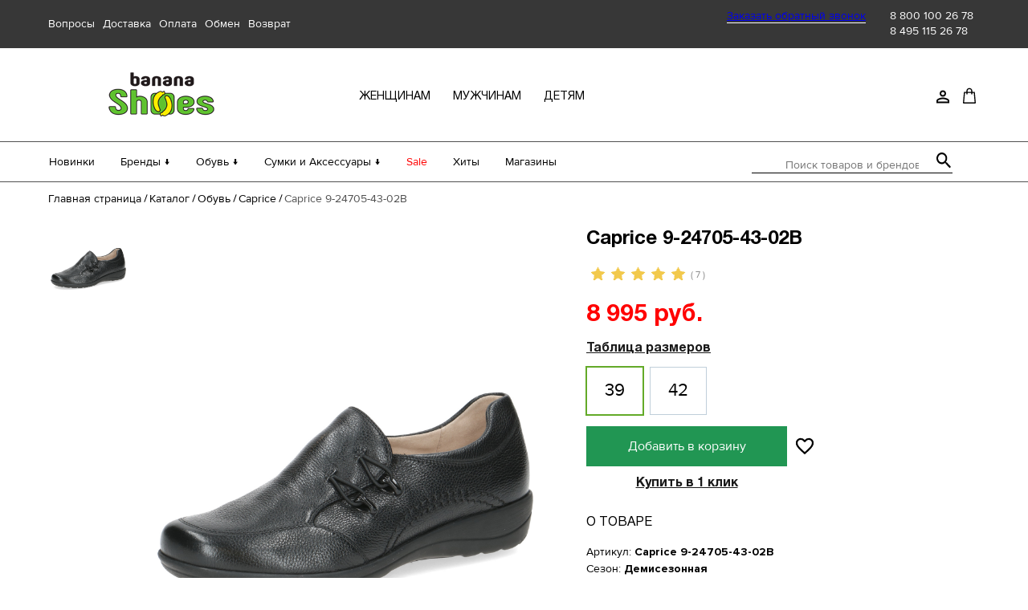

--- FILE ---
content_type: text/html; charset=UTF-8
request_url: https://bananashoes.ru/catalog/obuv/caprice/caprice_9_24705_43_02b/
body_size: 33790
content:
<!--'start_frame_cache_my_dynamic'--><!--'end_frame_cache_my_dynamic'--><!DOCTYPE html>
<html lang="ru">
<head>
    <meta charset="utf-8">
    <meta name="viewport" content="width=device-width,minimum-scale=1,maximum-scale=1,initial-scale=1,user-scalable=no">
    <meta http-equiv="X-UA-Compatible" content="ie=edge">
    <title>Caprice 9-24705-43-02B - купить женскую обувь Caprice в интернет-магазине Banana Shoes</title>
    <link rel="shortcut icon" href="/favicon.png">
    <link rel="preload" href="/fonts/ruble-font/ruble.woff2" as="font" type="font/woff2" crossorigin>
    <link rel="preload" href="/fonts/ProximaNova/ProximaNova.woff2" as="font" type="font/woff2" crossorigin>
    <link rel="preload" href="/fonts/Helvetica/Helvetica.woff2" as="font" type="font/woff2" crossorigin>
    <script>
        var el_favorite = new Array(0,);
        document.documentElement.className = document.documentElement.className.replace(new RegExp('(?:^|\\s)' + 'no-js' + '(?:\\s|$)'), '');
        (function () {
            "use strict";
            // Optimization for Repeat Views
            if (sessionStorage.fontsLoadedCriticalFoftPreloadFallback) {
                document.documentElement.className += " fonts-loaded-2";
                return;
            } else if ("fonts" in document) {
                document.fonts.load("1em MontserratSubset").then(function () {
                    document.documentElement.className += " fonts-loaded-1";
                    Promise.all([
                        document.fonts.load("400 1em Montserrat"),
                        document.fonts.load("500 1em Montserrat"),
                        document.fonts.load("600 1em Montserrat"),
                        document.fonts.load("700 1em Montserrat"),
                        document.fonts.load("900 1em Montserrat"),
                        document.fonts.load("italic 500 1em Montserrat")
                    ]).then(function () {
                        document.documentElement.className += " fonts-loaded-2";
                        // Optimization for Repeat Views
                        sessionStorage.fontsLoadedCriticalFoftPreloadFallback = true;
                    });
                });
            } else {
                // use fallback
                var ref = document.getElementsByTagName("script")[0];
                var script = document.createElement("script");
                script.src = "./scripts/critical-foft-preload-fallback-optional.js";
                script.async = true;
                ref.parentNode.insertBefore(script, ref);
                /*
                 * technically you could trigger the web font load here too and race it with
                 * the polyfill load, this means creating an element with text content that
                 * uses the font and attaching it to the document
                 * <div style="font-family: Montserrat; font-weight: 400; font-style: italic">A</div>
                 */
            }
        })();
    </script>
    <script src="https://cdnjs.cloudflare.com/ajax/libs/jquery/3.4.1/jquery.min.js"></script>
    <link rel="stylesheet" href="/css/style.min.css">
    <link rel="stylesheet" href="/css/custom.css?v=1764857956">
    <link rel="stylesheet" href="/local/templates/.default/components/bitrix/catalog.element/element/style.css">
    <link rel="stylesheet" href="/local/templates/.default/components/bitrix/iblock.vote/stars/style.css">
    <link rel="stylesheet" href="/assets/scripts/fancybox-master/jquery.fancybox.min.css">

        <meta http-equiv="Content-Type" content="text/html; charset=UTF-8" />
<meta name="description" content="Caprice 9-24705-43-02B - женская обувь Caprice (Германия) недорого с доставкой по РФ в интернет-магазине Banana Shoes" />
<link rel="canonical" href="https://bananashoes.ru/catalog/obuv/caprice/caprice_9_24705_43_02b/" />
<link href="/bitrix/css/main/themes/green/style.min.css?1594638853334" type="text/css"  rel="stylesheet" />
<link href="/bitrix/js/ui/design-tokens/dist/ui.design-tokens.min.css?171689144423463" type="text/css"  rel="stylesheet" />
<link href="/bitrix/js/ui/fonts/opensans/ui.font.opensans.min.css?16673002712320" type="text/css"  rel="stylesheet" />
<link href="/bitrix/js/main/popup/dist/main.popup.bundle.min.css?175826787828056" type="text/css"  rel="stylesheet" />
<link href="/bitrix/css/main/system.auth/flat/style.min.css?15946388535404" type="text/css"  rel="stylesheet" />
<link href="/bitrix/cache/css/s1/article/page_d0eb266c80a4f53604142607dbeecb7e/page_d0eb266c80a4f53604142607dbeecb7e_v1.css?1758268110109585" type="text/css"  rel="stylesheet" />
<link href="/bitrix/cache/css/s1/article/template_d5bf0462d7f467fcf119d2347745fd8c/template_d5bf0462d7f467fcf119d2347745fd8c_v1.css?175826827310195" type="text/css"  data-template-style="true" rel="stylesheet" />
<script>if(!window.BX)window.BX={};if(!window.BX.message)window.BX.message=function(mess){if(typeof mess==='object'){for(let i in mess) {BX.message[i]=mess[i];} return true;}};</script>
<script>(window.BX||top.BX).message({"JS_CORE_LOADING":"Загрузка...","JS_CORE_NO_DATA":"- Нет данных -","JS_CORE_WINDOW_CLOSE":"Закрыть","JS_CORE_WINDOW_EXPAND":"Развернуть","JS_CORE_WINDOW_NARROW":"Свернуть в окно","JS_CORE_WINDOW_SAVE":"Сохранить","JS_CORE_WINDOW_CANCEL":"Отменить","JS_CORE_WINDOW_CONTINUE":"Продолжить","JS_CORE_H":"ч","JS_CORE_M":"м","JS_CORE_S":"с","JSADM_AI_HIDE_EXTRA":"Скрыть лишние","JSADM_AI_ALL_NOTIF":"Показать все","JSADM_AUTH_REQ":"Требуется авторизация!","JS_CORE_WINDOW_AUTH":"Войти","JS_CORE_IMAGE_FULL":"Полный размер"});</script>

<script src="/bitrix/js/main/core/core.min.js?1758267972229643"></script>

<script>BX.Runtime.registerExtension({"name":"main.core","namespace":"BX","loaded":true});</script>
<script>BX.setJSList(["\/bitrix\/js\/main\/core\/core_ajax.js","\/bitrix\/js\/main\/core\/core_promise.js","\/bitrix\/js\/main\/polyfill\/promise\/js\/promise.js","\/bitrix\/js\/main\/loadext\/loadext.js","\/bitrix\/js\/main\/loadext\/extension.js","\/bitrix\/js\/main\/polyfill\/promise\/js\/promise.js","\/bitrix\/js\/main\/polyfill\/find\/js\/find.js","\/bitrix\/js\/main\/polyfill\/includes\/js\/includes.js","\/bitrix\/js\/main\/polyfill\/matches\/js\/matches.js","\/bitrix\/js\/ui\/polyfill\/closest\/js\/closest.js","\/bitrix\/js\/main\/polyfill\/fill\/main.polyfill.fill.js","\/bitrix\/js\/main\/polyfill\/find\/js\/find.js","\/bitrix\/js\/main\/polyfill\/matches\/js\/matches.js","\/bitrix\/js\/main\/polyfill\/core\/dist\/polyfill.bundle.js","\/bitrix\/js\/main\/core\/core.js","\/bitrix\/js\/main\/polyfill\/intersectionobserver\/js\/intersectionobserver.js","\/bitrix\/js\/main\/lazyload\/dist\/lazyload.bundle.js","\/bitrix\/js\/main\/polyfill\/core\/dist\/polyfill.bundle.js","\/bitrix\/js\/main\/parambag\/dist\/parambag.bundle.js"]);
</script>
<script>BX.Runtime.registerExtension({"name":"ui.dexie","namespace":"BX.DexieExport","loaded":true});</script>
<script>BX.Runtime.registerExtension({"name":"ls","namespace":"window","loaded":true});</script>
<script>BX.Runtime.registerExtension({"name":"fx","namespace":"window","loaded":true});</script>
<script>BX.Runtime.registerExtension({"name":"fc","namespace":"window","loaded":true});</script>
<script>BX.Runtime.registerExtension({"name":"pull.protobuf","namespace":"BX","loaded":true});</script>
<script>BX.Runtime.registerExtension({"name":"rest.client","namespace":"window","loaded":true});</script>
<script>(window.BX||top.BX).message({"pull_server_enabled":"Y","pull_config_timestamp":1717666716,"shared_worker_allowed":"Y","pull_guest_mode":"N","pull_guest_user_id":0,"pull_worker_mtime":1750361667});(window.BX||top.BX).message({"PULL_OLD_REVISION":"Для продолжения корректной работы с сайтом необходимо перезагрузить страницу."});</script>
<script>BX.Runtime.registerExtension({"name":"pull.client","namespace":"BX","loaded":true});</script>
<script>BX.Runtime.registerExtension({"name":"pull","namespace":"window","loaded":true});</script>
<script>BX.Runtime.registerExtension({"name":"ui.design-tokens","namespace":"window","loaded":true});</script>
<script>BX.Runtime.registerExtension({"name":"ui.fonts.opensans","namespace":"window","loaded":true});</script>
<script>BX.Runtime.registerExtension({"name":"main.popup","namespace":"BX.Main","loaded":true});</script>
<script>BX.Runtime.registerExtension({"name":"popup","namespace":"window","loaded":true});</script>
<script type="extension/settings" data-extension="currency.currency-core">{"region":"ru"}</script>
<script>BX.Runtime.registerExtension({"name":"currency.currency-core","namespace":"BX.Currency","loaded":true});</script>
<script>BX.Runtime.registerExtension({"name":"currency","namespace":"window","loaded":true});</script>
<script>(window.BX||top.BX).message({"LANGUAGE_ID":"ru","FORMAT_DATE":"DD.MM.YYYY","FORMAT_DATETIME":"DD.MM.YYYY HH:MI:SS","COOKIE_PREFIX":"BITRIX_SM","SERVER_TZ_OFFSET":"10800","UTF_MODE":"Y","SITE_ID":"s1","SITE_DIR":"\/","USER_ID":"","SERVER_TIME":1768561526,"USER_TZ_OFFSET":0,"USER_TZ_AUTO":"Y","bitrix_sessid":"144a4077f5b238d1b28d41b88a89a921"});</script>


<script  src="/bitrix/cache/js/s1/article/kernel_main/kernel_main_v1.js?1758288145174445"></script>
<script src="/bitrix/js/ui/dexie/dist/dexie.bundle.min.js?1758267909102530"></script>
<script src="/bitrix/js/main/core/core_ls.min.js?17418486042683"></script>
<script src="/bitrix/js/main/core/core_frame_cache.min.js?175826792510481"></script>
<script src="/bitrix/js/pull/protobuf/protobuf.min.js?164855309176433"></script>
<script src="/bitrix/js/pull/protobuf/model.min.js?164855309114190"></script>
<script src="/bitrix/js/rest/client/rest.client.min.js?16485533169240"></script>
<script src="/bitrix/js/pull/client/pull.client.min.js?175036166849849"></script>
<script src="/bitrix/js/main/cphttprequest.min.js?15946388423623"></script>
<script src="/bitrix/js/main/popup/dist/main.popup.bundle.min.js?175826806867261"></script>
<script src="/bitrix/js/currency/currency-core/dist/currency-core.bundle.min.js?17181851484569"></script>
<script src="/bitrix/js/currency/core_currency.min.js?1718185148835"></script>
<script>BX.setJSList(["\/bitrix\/js\/main\/core\/core_fx.js","\/bitrix\/js\/main\/session.js","\/bitrix\/js\/main\/pageobject\/dist\/pageobject.bundle.js","\/bitrix\/js\/main\/core\/core_window.js","\/bitrix\/js\/main\/date\/main.date.js","\/bitrix\/js\/main\/core\/core_date.js","\/bitrix\/js\/main\/utils.js","\/bitrix\/js\/main\/core\/core_timer.js","\/bitrix\/js\/main\/dd.js","\/local\/templates\/.default\/components\/bitrix\/catalog.element\/element\/script.js","\/local\/templates\/.default\/components\/bitrix\/iblock.vote\/stars\/script.js","\/local\/templates\/.default\/components\/bitrix\/catalog.section\/section\/script.js","\/local\/templates\/.default\/components\/bitrix\/catalog.item\/item\/script.js","\/local\/templates\/.default\/components\/bitrix\/news.list\/otzyvy\/script.js","\/local\/templates\/.default\/components\/bitrix\/catalog.products.viewed\/viewed\/script.js","\/local\/templates\/.default\/components\/bitrix\/catalog.item\/item-popular\/script.js","\/local\/components\/interlabs\/oneclick\/templates\/.popup\/script.js","\/local\/templates\/.default\/components\/bitrix\/sale.basket.basket.line\/cart\/script.js","\/bitrix\/components\/bitrix\/search.title\/script.js"]);</script>
<script>BX.setCSSList(["\/local\/templates\/.default\/components\/bitrix\/catalog\/cat\/style.css","\/local\/templates\/.default\/components\/bitrix\/catalog.element\/element\/style.css","\/local\/templates\/.default\/components\/bitrix\/iblock.vote\/stars\/style.css","\/local\/templates\/.default\/components\/bitrix\/catalog.element\/element\/themes\/green\/style.css","\/local\/templates\/.default\/components\/bitrix\/catalog.section\/section\/style.css","\/local\/templates\/.default\/components\/bitrix\/catalog.item\/item\/style.css","\/local\/templates\/.default\/components\/bitrix\/catalog.section\/section\/themes\/green\/style.css","\/local\/templates\/.default\/components\/bitrix\/system.pagenavigation\/round\/style.css","\/local\/templates\/.default\/components\/bitrix\/news.list\/otzyvy\/style.css","\/local\/templates\/.default\/components\/bitrix\/catalog.products.viewed\/viewed\/style.css","\/local\/templates\/.default\/components\/bitrix\/catalog.item\/item-popular\/style.css","\/local\/components\/interlabs\/oneclick\/templates\/.popup\/style.css","\/local\/templates\/.default\/components\/bitrix\/menu\/top\/style.css","\/local\/templates\/.default\/components\/bitrix\/search.title\/search-title\/style.css","\/local\/templates\/.default\/components\/bitrix\/system.auth.form\/auth\/style.css","\/local\/templates\/.default\/components\/bitrix\/main.register\/reg\/style.css","\/local\/templates\/article\/styles.css"]);</script>
<script>
					(function () {
						"use strict";

						var counter = function ()
						{
							var cookie = (function (name) {
								var parts = ("; " + document.cookie).split("; " + name + "=");
								if (parts.length == 2) {
									try {return JSON.parse(decodeURIComponent(parts.pop().split(";").shift()));}
									catch (e) {}
								}
							})("BITRIX_CONVERSION_CONTEXT_s1");

							if (cookie && cookie.EXPIRE >= BX.message("SERVER_TIME"))
								return;

							var request = new XMLHttpRequest();
							request.open("POST", "/bitrix/tools/conversion/ajax_counter.php", true);
							request.setRequestHeader("Content-type", "application/x-www-form-urlencoded");
							request.send(
								"SITE_ID="+encodeURIComponent("s1")+
								"&sessid="+encodeURIComponent(BX.bitrix_sessid())+
								"&HTTP_REFERER="+encodeURIComponent(document.referrer)
							);
						};

						if (window.frameRequestStart === true)
							BX.addCustomEvent("onFrameDataReceived", counter);
						else
							BX.ready(counter);
					})();
				</script>
<script>var ajaxMessages = {wait:"Загрузка..."}</script>



<script  src="/bitrix/cache/js/s1/article/template_8f966f73e157a38a065ca463ff2b82a4/template_8f966f73e157a38a065ca463ff2b82a4_v1.js?175826811011400"></script>
<script  src="/bitrix/cache/js/s1/article/page_6baa0fd8ec2f8ff6092463cadbe6bec7/page_6baa0fd8ec2f8ff6092463cadbe6bec7_v1.js?1758268110167031"></script>



    <!-- Yandex.Metrika counter -->
    <script type="text/javascript" >
        (function(m,e,t,r,i,k,a){m[i]=m[i]||function(){(m[i].a=m[i].a||[]).push(arguments)};
            m[i].l=1*new Date();k=e.createElement(t),a=e.getElementsByTagName(t)[0],k.async=1,k.src=r,a.parentNode.insertBefore(k,a)})
        (window, document, "script", "https://mc.yandex.ru/metrika/tag.js", "ym");

        ym(68830525, "init", {
            clickmap:true,
            trackLinks:true,
            accurateTrackBounce:true,
            webvisor:true,
            ecommerce:"dataLayer"
        });
    </script>
    <noscript><div><img src="https://mc.yandex.ru/watch/68830525" style="position:absolute; left:-9999px;" alt="" /></div></noscript>
    <!-- /Yandex.Metrika counter -->



    <!-- Google Tag Manager -->
    <script>
        (function(w,d,s,l,i){w[l]=w[l]||[];w[l].push({'gtm.start':
                new Date().getTime(),event:'gtm.js'});var f=d.getElementsByTagName(s)[0],
            j=d.createElement(s),dl=l!='dataLayer'?'&l='+l:'';j.async=true;j.src=
            'https://www.googletagmanager.com/gtm.js?id='+i+dl;f.parentNode.insertBefore(j,f);
        })(window,document,'script','dataLayer','GTM-K3X7RM5');
    </script>
    <!-- End Google Tag Manager -->

</head>
<body>
<!-- Google Tag Manager (noscript) -->
<noscript>
    <iframe src="https://www.googletagmanager.com/ns.html?id=GTM-K3X7RM5" height="0" width="0" style="display:none;visibility:hidden"></iframe>
</noscript>
<!-- End Google Tag Manager (noscript) -->
<div class="page-wrapper">
    <header class="header js-header">
        <div class="header__block-top js-block-top">
            <div class="header__block-top-wrapper">
                <!--                <div class="city js-city"><span class="city__title">Ваш город:</span>-->
                <!--                    <div class="custom-select--header city__select custom-select">-->
                <!--                        -->                <!--                    </div>-->
                <!--                </div>-->
                <div class="questions">
                    

                    <div class="header_top-list__link__container"><a class="header_top-list__link" href="https://bananashoes.ru/buyer/faq/">Вопросы</a></div>
    
                    <div class="header_top-list__link__container"><a class="header_top-list__link" href="https://bananashoes.ru/buyer/delivery/">Доставка</a></div>
    
                    <div class="header_top-list__link__container"><a class="header_top-list__link" href="https://bananashoes.ru/buyer/payment/">Оплата</a></div>
    
                    <div class="header_top-list__link__container"><a class="header_top-list__link" href="https://bananashoes.ru/buyer/exchange/">Обмен</a></div>
    
                    <div class="header_top-list__link__container"><a class="header_top-list__link" href="https://bananashoes.ru/buyer/return/">Возврат</a></div>
    
    
                </div>
                <div class="phone">
                    <div class="phone__text"><a class="open-modal-back-call" href="javascript:void(0);">Заказать обратный звонок</a></div>
                    <span class="phone__number"><a href = "tel:88001002678" class="footer__phone-link">8 800 100 26 78</a><br>
<a href = "tel:84951152678" class="footer__phone-link">8 495 115 26 78</a>
</span>
                </div>
            </div>
        </div>
        <div class="header__block-center js-block-center">
            <div class="header__block-center-wrapper js-center-wrapper">
                <div class="header__btn-wrapper js-btn-wrapper">
                    <a class="header__modile-menu js-btn-open" href="javascript:void(0);"></a>
                    <a class="header__search-btn js-search-btn" href="javascript:void(0);">
                        Открыть строку поиска
                        <svg width="19" height="20" aria-hidden="true" id="svg_find">
                            <use xlink:href="/img/sprite.svg#loupe"></use>
                        </svg>
                        <img width="14" class="close_find" src="/img/close_find.svg" id="svg_find_end">
                    </a>
                </div>

                                                    <a class="header__logo js-logo" href="/">
                        <img src="/img/logo/logo.png">
                    </a>
                
                <div class="category js-block-category">
                    <ul class="category__list">
                        

			<li class="category__item"><a href="https://bananashoes.ru/catalog/obuv/zhenshchinam/" class="category__link">женщинам</a></li>
		
			<li class="category__item"><a href="https://bananashoes.ru/catalog/obuv/muzhchinam/" class="category__link">мужчинам</a></li>
		
			<li class="category__item"><a href="https://bananashoes.ru/catalog/obuv/detyam/" class="category__link">детям</a></li>
		

                    </ul>
                </div>
                                <nav class="buyer-nav" aria-label="Меню покупателя">
<!--                    <div class="buyer-nav__menu-buyer">-->
<!--                        <a class="buyer-nav__button js-btn-buyer">-->
<!--                            Открыть меню покупателя-->
<!--                            <svg width="16" height="19" aria-hidden="true">-->
<!--                                <use xlink:href="/img/sprite.svg#question"></use>-->
<!--                            </svg>-->
<!--                        </a>-->
<!--                        <ul class="buyer-nav__menu-buyer-list js-list-buyer">-->
<!--                            --><!--                        </ul>-->
<!--                    </div>-->
                    <div class="buyer-nav__menu-user">
                        <a class="buyer-nav__button js-btn-user">
                            <svg width="16" height="17" aria-hidden="true">
                                <use xlink:href="/img/sprite.svg#account"></use>
                            </svg>
                            <span class="buyer_title">Личный кабинет</span>
                        </a>
                        <ul class="buyer-nav__menu-user-list js-user-list">
                                                            <li class="buyer-nav__menu-user-item"><a
                                            class="buyer-nav__menu-user-link js-sign-up-btn" href="javascript:void(0);">Регистрация</a>
                                </li>
                                <li class="buyer-nav__menu-user-item"><a
                                            class="buyer-nav__menu-user-link js-sign-in-btn" href="javascript:void(0);">Вход</a></li>
                                                    </ul>
                    </div>
                    <a class="buyer-nav__modile-favourites" href="/personal/favorites/">
                        <!--'start_frame_cache_my_dynamic2'--><!--'end_frame_cache_my_dynamic2'-->                        <svg width="18" height="16" aria-hidden="true">
                            <use xlink:href="/img/sprite.svg#favorite"></use>
                        </svg>
                    </a>
                    <script>
var bx_basketFKauiI = new BitrixSmallCart;
</script>
<div id="bx_basketFKauiI" class=""><!--'start_frame_cache_bx_basketFKauiI'-->	<div class="buyer-nav__basket">			<a class="buyer-nav__button" href="/personal/cart/" title="Открыть корзину покупок">
                				<svg width="16" height="20" aria-hidden="true">
					<use xlink:href="/img/sprite.svg#cart"></use>
				</svg>
                <span class="buyer_title">Корзина</span>
            </a>
			<a class="buyer-nav__basket-link js-link-basket" href="/personal/cart/" style="width: 190px;">
			В корзине 
			0 позиций			</a>
			</div>
<!--'end_frame_cache_bx_basketFKauiI'--></div>
<script type="text/javascript">
	bx_basketFKauiI.siteId       = 's1';
	bx_basketFKauiI.cartId       = 'bx_basketFKauiI';
	bx_basketFKauiI.ajaxPath     = '/bitrix/components/bitrix/sale.basket.basket.line/ajax.php';
	bx_basketFKauiI.templateName = 'cart';
	bx_basketFKauiI.arParams     =  {'HIDE_ON_BASKET_PAGES':'Y','PATH_TO_AUTHORIZE':'/login/','PATH_TO_BASKET':'/personal/cart/','PATH_TO_ORDER':'/personal/order/make/','PATH_TO_PERSONAL':'/personal/','PATH_TO_PROFILE':'/personal/','PATH_TO_REGISTER':'/login/','POSITION_FIXED':'N','SHOW_AUTHOR':'N','SHOW_EMPTY_VALUES':'Y','SHOW_NUM_PRODUCTS':'Y','SHOW_PERSONAL_LINK':'N','SHOW_PRODUCTS':'N','SHOW_REGISTRATION':'N','SHOW_TOTAL_PRICE':'N','CACHE_TYPE':'A','SHOW_DELAY':'Y','SHOW_NOTAVAIL':'Y','SHOW_IMAGE':'Y','SHOW_PRICE':'Y','SHOW_SUMMARY':'Y','POSITION_VERTICAL':'top','POSITION_HORIZONTAL':'right','MAX_IMAGE_SIZE':'70','AJAX':'N','~HIDE_ON_BASKET_PAGES':'Y','~PATH_TO_AUTHORIZE':'/login/','~PATH_TO_BASKET':'/personal/cart/','~PATH_TO_ORDER':'/personal/order/make/','~PATH_TO_PERSONAL':'/personal/','~PATH_TO_PROFILE':'/personal/','~PATH_TO_REGISTER':'/login/','~POSITION_FIXED':'N','~SHOW_AUTHOR':'N','~SHOW_EMPTY_VALUES':'Y','~SHOW_NUM_PRODUCTS':'Y','~SHOW_PERSONAL_LINK':'N','~SHOW_PRODUCTS':'N','~SHOW_REGISTRATION':'N','~SHOW_TOTAL_PRICE':'N','~CACHE_TYPE':'A','~SHOW_DELAY':'Y','~SHOW_NOTAVAIL':'Y','~SHOW_IMAGE':'Y','~SHOW_PRICE':'Y','~SHOW_SUMMARY':'Y','~POSITION_VERTICAL':'top','~POSITION_HORIZONTAL':'right','~MAX_IMAGE_SIZE':'70','~AJAX':'N','cartId':'bx_basketFKauiI'}; // TODO \Bitrix\Main\Web\Json::encode
	bx_basketFKauiI.closeMessage = 'Скрыть';
	bx_basketFKauiI.openMessage  = 'Раскрыть';
	bx_basketFKauiI.activate();
</script>                    <div class="buyer-nav__links js-menu-links">
                        <div class="buyer-nav__company-wrapper">
                            <a class="buyer-nav__company-link js-company-link js-item-link">
                                Компания
                                <div class="buyer-nav__menu-company-btn js-btn-company-mobile">
                                    <svg width="10" height="7" aria-hidden="true">
                                        <use xlink:href="/img/sprite.svg#arrow-down"></use>
                                    </svg>
                                </div>
                            </a>
                            <ul class="buyer-nav__company-list js-company-list">
                                

			<li class="buyer-nav__company-item"><a class="buyer-nav__item-link" href="https://bananashoes.ru/company/about/">О нас</a></li>
		
			<li class="buyer-nav__company-item"><a class="buyer-nav__item-link" href="https://bananashoes.ru/company/shops/">Магазины</a></li>
		
			<li class="buyer-nav__company-item"><a class="buyer-nav__item-link" href="https://bananashoes.ru/company/contacts/">Контакты</a></li>
		
			<li class="buyer-nav__company-item"><a class="buyer-nav__item-link" href="https://bananashoes.ru/company/news/">Новости</a></li>
		

                            </ul>
                        </div>
                        <div class="buyer-nav__buyer-wrapper">
                            <a class="buyer-nav__buyer-link js-buyer-link js-item-link">
                                Покупателям
                                <div class="buyer-nav__menu-buyer-btn js-btn-buyer-mobile">
                                    <svg width="10" height="7" aria-hidden="true">
                                        <use xlink:href="/img/sprite.svg#arrow-down"></use>
                                    </svg>
                                </div>
                            </a>
                            <ul class="buyer-nav__buyer-list js-buyer-list">
                                

			<li class="buyer-nav__buyer-item"><a class="buyer-nav__item-link" href="https://bananashoes.ru/buyer/faq/">Вопросы</a></li>
		
			<li class="buyer-nav__buyer-item"><a class="buyer-nav__item-link" href="https://bananashoes.ru/buyer/delivery/">Доставка</a></li>
		
			<li class="buyer-nav__buyer-item"><a class="buyer-nav__item-link" href="https://bananashoes.ru/buyer/payment/">Оплата</a></li>
		
			<li class="buyer-nav__buyer-item"><a class="buyer-nav__item-link" href="https://bananashoes.ru/buyer/exchange/">Обмен</a></li>
		
			<li class="buyer-nav__buyer-item"><a class="buyer-nav__item-link" href="https://bananashoes.ru/buyer/return/">Возврат</a></li>
		

                            </ul>
                        </div>
                        <a class="buyer-nav__user-link js-user-link open-modal-sign-in js-sign-in-btn" href="javascript:void(0);">
                            <span class="buyer-nav__user-link-text">Войти/Регистрация</span>
                            <svg width="16" height="17" aria-hidden="true">
                                <use xlink:href="/img/sprite.svg#account"></use>
                            </svg>
                        </a>
                    </div>
                </nav>
            </div>
        </div>
            <div class="header__block-bottom js-block-bottom">
        <div class="header__block-bottom-wrapper">
            <div class="header__block-menu">
                <nav class="site-menu" aria-label="Меню сайта">
                    <ul class="site-menu__list js-block-menu">

                                                                                <li class="site-menu__item js-item-new">
                                <a class="site-menu__link js-item-link js-btn-new" href="https://bananashoes.ru/new/obuv/">
                                    Новинки                                    <div class="site-menu__link-btn">
                                        <svg width="10" height="7" aria-hidden="true">
                                            <use xlink:href="https://bananashoes.ru/img/sprite.svg#arrow-down"></use>
                                        </svg>
                                    </div>
                                </a>
                            </li>
                        
                                                                                <li class="site-menu__item js-item-brand">
                                <a class="site-menu__link js-item-link js-btn-brand" href="https://bananashoes.ru/brands/">
                                    Бренды ↓                                    <div class="site-menu__link-btn">
                                        <svg width="10" height="7" aria-hidden="true">
                                            <use xlink:href="https://bananashoes.ru/img/sprite.svg#arrow-down"></use>
                                        </svg>
                                    </div>
                                </a>
                            </li>
                        
                                                                                <li class="site-menu__item js-item-shoes">
                                <a class="site-menu__link js-item-link js-btn-shoes" href="https://bananashoes.ru/catalog/obuv/">
                                    Обувь ↓                                    <div class="site-menu__link-btn">
                                        <svg width="10" height="7" aria-hidden="true">
                                            <use xlink:href="https://bananashoes.ru/img/sprite.svg#arrow-down"></use>
                                        </svg>
                                    </div>
                                </a>
                            </li>
                        
                                                                                <li class="site-menu__item js-item-bags">
                                <a class="site-menu__link js-item-link js-btn-bags" href="https://bananashoes.ru/catalog/sumki_i_aksessuary/">
                                    Сумки и Аксессуары ↓                                    <div class="site-menu__link-btn">
                                        <svg width="10" height="7" aria-hidden="true">
                                            <use xlink:href="https://bananashoes.ru/img/sprite.svg#arrow-down"></use>
                                        </svg>
                                    </div>
                                </a>
                            </li>
                        
                                                                                <li class="site-menu__item js-item-sale">
                                <a class="site-menu__link js-item-link js-btn-sale site-menu__link--sale" href="https://bananashoes.ru/sale/obuv/">
                                    Sale                                    <div class="site-menu__link-btn">
                                        <svg width="10" height="7" aria-hidden="true">
                                            <use xlink:href="https://bananashoes.ru/img/sprite.svg#arrow-down"></use>
                                        </svg>
                                    </div>
                                </a>
                            </li>
                        
                                                                                <li class="site-menu__item js-item-hit">
                                <a class="site-menu__link js-item-link js-btn-hit" href="https://bananashoes.ru/hit/obuv/">
                                    Хиты                                    <div class="site-menu__link-btn">
                                        <svg width="10" height="7" aria-hidden="true">
                                            <use xlink:href="https://bananashoes.ru/img/sprite.svg#arrow-down"></use>
                                        </svg>
                                    </div>
                                </a>
                            </li>
                        
                                                                                <li class="site-menu__item js-item-shops">
                                <a class="site-menu__link js-item-link js-btn-shops" href="https://bananashoes.ru/company/shops/">
                                    Магазины                                    <div class="site-menu__link-btn">
                                        <svg width="10" height="7" aria-hidden="true">
                                            <use xlink:href="https://bananashoes.ru/img/sprite.svg#arrow-down"></use>
                                        </svg>
                                    </div>
                                </a>
                            </li>
                        
                        
                    </ul>
                </nav>
            </div>
            <div id="search" class="header__search js-search">
	<form action="/catalog/">
		<label class="visually-hidden">Поиск товаров и брендов</label>
		<input id="title-search-input" type="text" name="q" value="" autocomplete="off" class="bx-form-control" placeholder="Поиск товаров и брендов"/>
		<button class="btn btn-default" type="submit" name="s">
			<svg width="18" height="20" aria-hidden="true">
				<use xlink:href="/img/sprite.svg#loupe"></use>
			</svg>
		</button>
	</form>
</div>
<script>
	BX.ready(function(){
		new JCTitleSearch({
			'AJAX_PAGE' : '/catalog/obuv/caprice/caprice_9_24705_43_02b/',
			'CONTAINER_ID': 'search',
			'INPUT_ID': 'title-search-input',
			'MIN_QUERY_LEN': 2
		});
	});
</script>

        </div>
    </div>
    <div class="header__block-mobile js-mobile-menu">
        <a class="header__btn-close js-btn-close" href="javascript:void(0);"></a>
        <div class="header__block-mobile-wrapper js-mobile-wrapper"></div>
    </div>
    <div class="modal-menu js-modal-brand">
        <div class="modal-menu__content">
            <div class="menu-list">
                <p class="menu-list__title">Бренды</p>
                <div class="js-list-brands brand-columns-container">
                    


<div class="items-column">
        <a class="menu-list__link" href="https://bananashoes.ru/brands/a/aaltonen/">Aaltonen</a>
        

    <a class="menu-list__link" href="https://bananashoes.ru/brands/a/accademia/">Accademia</a>
        

    <a class="menu-list__link" href="https://bananashoes.ru/brands/a/aerobics/">Aerobics</a>
        

    <a class="menu-list__link" href="https://bananashoes.ru/brands/a/albano/">Albano</a>
        

    <a class="menu-list__link" href="https://bananashoes.ru/brands/a/alessandro/">Alessandro</a>
        

    <a class="menu-list__link" href="https://bananashoes.ru/brands/a/alessandro_dell_acqua/">Alessandro Dell'Acqua</a>
        

    <a class="menu-list__link" href="https://bananashoes.ru/brands/a/apepazza/">Apepazza</a>
        

    <a class="menu-list__link" href="https://bananashoes.ru/brands/b/baerchi/">Baerchi</a>
        

    <a class="menu-list__link" href="https://bananashoes.ru/brands/b/baldinini/">Baldinini</a>
        

    <a class="menu-list__link" href="https://bananashoes.ru/brands/b/bontre/">Bontre</a>
        

    <a class="menu-list__link" href="https://bananashoes.ru/brands/b/bruno_premi/">Bruno Premi</a>
        

    <a class="menu-list__link" href="https://bananashoes.ru/brands/b/bueno/">Bueno</a>
        </div>
<div class="items-column">
        

    <a class="menu-list__link" href="https://bananashoes.ru/brands/c/caprice/">Caprice</a>
        

    <a class="menu-list__link" href="https://bananashoes.ru/brands/c/costa/">Costa </a>
        

    <a class="menu-list__link" href="https://bananashoes.ru/brands/d/d_moro/">D. MoRo</a>
        

    <a class="menu-list__link" href="https://bananashoes.ru/brands/e/emile/">Emile</a>
        

    <a class="menu-list__link" href="https://bananashoes.ru/brands/e/essere/">Essere</a>
        

    <a class="menu-list__link" href="https://bananashoes.ru/brands/e/exton/">Exton</a>
        

    <a class="menu-list__link" href="https://bananashoes.ru/brands/f/fiorangelo/">Fiorangelo</a>
        

    <a class="menu-list__link" href="https://bananashoes.ru/brands/f/francesco_v/">Francesco V</a>
        

    <a class="menu-list__link" href="https://bananashoes.ru/brands/g/galliano/">Galliano</a>
        

    <a class="menu-list__link" href="https://bananashoes.ru/brands/g/gerry_weber/">Gerry Weber</a>
        

    <a class="menu-list__link" href="https://bananashoes.ru/brands/g/giada_gabrielli/">Giada Gabrielli</a>
        

    <a class="menu-list__link" href="https://bananashoes.ru/brands/g/gianfranco_butteri/">Gianfranco Butteri</a>
        </div>
<div class="items-column">
        

    <a class="menu-list__link" href="https://bananashoes.ru/brands/g/giemme/">Giemme</a>
        

    <a class="menu-list__link" href="https://bananashoes.ru/brands/g/gilda_tonelli/">Gilda Tonelli</a>
        

    <a class="menu-list__link" href="https://bananashoes.ru/brands/g/giovanni_fabiani/">Giovanni Fabiani</a>
        

    <a class="menu-list__link" href="https://bananashoes.ru/brands/g/giovanni_giusti/">Giovanni Giusti</a>
        

    <a class="menu-list__link" href="https://bananashoes.ru/brands/g/guido_sgariglia/">Guido Sgariglia</a>
        

    <a class="menu-list__link" href="https://bananashoes.ru/brands/g/gutteri/">Gutteri</a>
        

    <a class="menu-list__link" href="https://bananashoes.ru/brands/h/hassia/">Hassia</a>
        

    <a class="menu-list__link" href="https://bananashoes.ru/brands/h/himalaya/">Himalaya</a>
        

    <a class="menu-list__link" href="https://bananashoes.ru/brands/h/hogl/">Hogl</a>
        

    <a class="menu-list__link" href="https://bananashoes.ru/brands/i/ilasio_renzoni/">Ilasio Renzoni</a>
        

    <a class="menu-list__link" href="https://bananashoes.ru/brands/j/jana/">Jana</a>
        

    <a class="menu-list__link" href="https://bananashoes.ru/brands/j/janita/">Janita</a>
                <a class="menu-list__link menu-list__link--active" href="https://bananashoes.ru/brands/">Все бренды</a>
    </div>
                    </div>
            </div>
            <ul class="modal-menu__alphabet">
				<li id="bx_1847241719_48" class="modal-menu__alphabet-item">
					<a href="https://bananashoes.ru/brands/a/" class="modal-menu__alphabet-btn">A</a>
					
				</li>
								<li id="bx_1847241719_50" class="modal-menu__alphabet-item">
					<a href="https://bananashoes.ru/brands/b/" class="modal-menu__alphabet-btn">B</a>
					
				</li>
								<li id="bx_1847241719_51" class="modal-menu__alphabet-item">
					<a href="https://bananashoes.ru/brands/c/" class="modal-menu__alphabet-btn">C</a>
					
				</li>
								<li id="bx_1847241719_52" class="modal-menu__alphabet-item">
					<a href="https://bananashoes.ru/brands/d/" class="modal-menu__alphabet-btn">D</a>
					
				</li>
								<li id="bx_1847241719_53" class="modal-menu__alphabet-item">
					<a href="https://bananashoes.ru/brands/e/" class="modal-menu__alphabet-btn">E</a>
					
				</li>
								<li id="bx_1847241719_54" class="modal-menu__alphabet-item">
					<a href="https://bananashoes.ru/brands/f/" class="modal-menu__alphabet-btn">F</a>
					
				</li>
								<li id="bx_1847241719_55" class="modal-menu__alphabet-item">
					<a href="https://bananashoes.ru/brands/g/" class="modal-menu__alphabet-btn">G</a>
					
				</li>
								<li id="bx_1847241719_56" class="modal-menu__alphabet-item">
					<a href="https://bananashoes.ru/brands/h/" class="modal-menu__alphabet-btn">H</a>
					
				</li>
								<li id="bx_1847241719_57" class="modal-menu__alphabet-item">
					<a href="https://bananashoes.ru/brands/i/" class="modal-menu__alphabet-btn">I</a>
					
				</li>
								<li id="bx_1847241719_58" class="modal-menu__alphabet-item">
					<a href="https://bananashoes.ru/brands/j/" class="modal-menu__alphabet-btn">J</a>
					
				</li>
								<li id="bx_1847241719_59" class="modal-menu__alphabet-item">
					<a href="https://bananashoes.ru/brands/k/" class="modal-menu__alphabet-btn">K</a>
					
				</li>
								<li id="bx_1847241719_60" class="modal-menu__alphabet-item">
					<a href="https://bananashoes.ru/brands/l/" class="modal-menu__alphabet-btn">L</a>
					
				</li>
								<li id="bx_1847241719_61" class="modal-menu__alphabet-item">
					<a href="https://bananashoes.ru/brands/m/" class="modal-menu__alphabet-btn">M</a>
					
				</li>
								<li id="bx_1847241719_62" class="modal-menu__alphabet-item">
					<a href="https://bananashoes.ru/brands/n/" class="modal-menu__alphabet-btn">N</a>
					
				</li>
								<li id="bx_1847241719_63" class="modal-menu__alphabet-item">
					<a href="https://bananashoes.ru/brands/o/" class="modal-menu__alphabet-btn">O</a>
					
				</li>
								<li id="bx_1847241719_64" class="modal-menu__alphabet-item">
					<a href="https://bananashoes.ru/brands/p/" class="modal-menu__alphabet-btn">P</a>
					
				</li>
								<li id="bx_1847241719_65" class="modal-menu__alphabet-item">
					<a href="https://bananashoes.ru/brands/q/" class="modal-menu__alphabet-btn">Q</a>
					
				</li>
								<li id="bx_1847241719_66" class="modal-menu__alphabet-item">
					<a href="https://bananashoes.ru/brands/r/" class="modal-menu__alphabet-btn">R</a>
					
				</li>
								<li id="bx_1847241719_67" class="modal-menu__alphabet-item">
					<a href="https://bananashoes.ru/brands/s/" class="modal-menu__alphabet-btn">S</a>
					
				</li>
								<li id="bx_1847241719_68" class="modal-menu__alphabet-item">
					<a href="https://bananashoes.ru/brands/t/" class="modal-menu__alphabet-btn">T</a>
					
				</li>
								<li id="bx_1847241719_69" class="modal-menu__alphabet-item">
					<a href="https://bananashoes.ru/brands/u/" class="modal-menu__alphabet-btn">U</a>
					
				</li>
								<li id="bx_1847241719_70" class="modal-menu__alphabet-item">
					<a href="https://bananashoes.ru/brands/v/" class="modal-menu__alphabet-btn">V</a>
					
				</li>
								<li id="bx_1847241719_71" class="modal-menu__alphabet-item">
					<a href="https://bananashoes.ru/brands/w/" class="modal-menu__alphabet-btn">W</a>
					
				</li>
								<li id="bx_1847241719_72" class="modal-menu__alphabet-item">
					<a href="https://bananashoes.ru/brands/x/" class="modal-menu__alphabet-btn">X</a>
					
				</li>
								<li id="bx_1847241719_73" class="modal-menu__alphabet-item">
					<a href="https://bananashoes.ru/brands/y/" class="modal-menu__alphabet-btn">Y</a>
					
				</li>
								<li id="bx_1847241719_74" class="modal-menu__alphabet-item">
					<a href="https://bananashoes.ru/brands/z/" class="modal-menu__alphabet-btn">Z</a>
					
				</li>
				</ul>
<div style="clear: both;"></div>                    </div>
    </div>

    <div class="modal-menu js-modal-shoes">
        <div class="modal-menu__content">
            <div class="menu-list menu-list__shoes">
                <p class="menu-list__title">Обувь</p>
                <ul class="menu-list__list js-list-shoes">
                    
    <div class="category_menu__container category_menu__top">
                    <div class="category_menu__item_container">
                <div class="category_menu__item">
                    <a href="https://bananashoes.ru/catalog/obuv/zhenshchinam/"
                       class="title-item">Женщинам</a>
                                            <div class="category_menu__subitems_container" js-toggler-block>
                                                            <div class="category_menu__item level2">
                                    <a href="https://bananashoes.ru/catalog/obuv/zhenshchinam/zhenshchinam-baletki/"
                                       >Балетки</a>
                                                                    </div>
                                                            <div class="category_menu__item level2">
                                    <a href="https://bananashoes.ru/catalog/obuv/zhenshchinam/zhenshchinam-bosonozhki/"
                                       >Босоножки</a>
                                                                    </div>
                                                            <div class="category_menu__item level2">
                                    <a href="https://bananashoes.ru/catalog/obuv/zhenshchinam/zhenshchinam-botilony/"
                                       >Ботильоны</a>
                                                                    </div>
                                                            <div class="category_menu__item level2">
                                    <a href="https://bananashoes.ru/catalog/obuv/zhenshchinam/zhenshchinam-botinki/"
                                       >Ботинки</a>
                                                                    </div>
                                                            <div class="category_menu__item level2">
                                    <a href="https://bananashoes.ru/catalog/obuv/zhenshchinam/zhenshchinam-botforty/"
                                       >Ботфорты</a>
                                                                    </div>
                                                            <div class="category_menu__item level2">
                                    <a href="https://bananashoes.ru/catalog/obuv/zhenshchinam/zhenshchinam-dutiki/"
                                       >Дутики</a>
                                                                    </div>
                                                            <div class="category_menu__item level2">
                                    <a href="https://bananashoes.ru/catalog/obuv/zhenshchinam/zhenshchinam-kedy-i-krosovki/"
                                       >Кеды и кросовки</a>
                                                                    </div>
                                                            <div class="category_menu__item level2">
                                    <a href="https://bananashoes.ru/catalog/obuv/zhenshchinam/zhenshchinam-kedy-i-krossovki/"
                                       >Кеды и кроссовки</a>
                                                                    </div>
                                                            <div class="category_menu__item level2">
                                    <a href="https://bananashoes.ru/catalog/obuv/zhenshchinam/zhenshchinam-lofery/"
                                       >Лоферы</a>
                                                                    </div>
                                                            <div class="category_menu__item level2">
                                    <a href="https://bananashoes.ru/catalog/obuv/zhenshchinam/zhenshchinam-mokasiny/"
                                       >Мокасины</a>
                                                                    </div>
                                                            <div class="category_menu__item level2">
                                    <a href="https://bananashoes.ru/catalog/obuv/zhenshchinam/zhenshchinam-mokasiny-i-topsaydery/"
                                       >Мокасины и топсайдеры</a>
                                                                    </div>
                                                            <div class="category_menu__item level2">
                                    <a href="https://bananashoes.ru/catalog/obuv/zhenshchinam/zhenshchinam-polubotinki/"
                                       >Полуботинки</a>
                                                                    </div>
                                                            <div class="category_menu__item level2">
                                    <a href="https://bananashoes.ru/catalog/obuv/zhenshchinam/zhenshchinam-polusapozhki/"
                                       >Полусапожки</a>
                                                                    </div>
                                                            <div class="category_menu__item level2">
                                    <a href="https://bananashoes.ru/catalog/obuv/zhenshchinam/zhenshchinam-sabo-i-myuli/"
                                       >Сабо и мюли</a>
                                                                    </div>
                                                            <div class="category_menu__item level2">
                                    <a href="https://bananashoes.ru/catalog/obuv/zhenshchinam/zhenshchinam-sandalii/"
                                       >Сандалии</a>
                                                                    </div>
                                                            <div class="category_menu__item level2">
                                    <a href="https://bananashoes.ru/catalog/obuv/zhenshchinam/zhenshchinam-sapogi/"
                                       >Сапоги</a>
                                                                    </div>
                                                            <div class="category_menu__item level2">
                                    <a href="https://bananashoes.ru/catalog/obuv/zhenshchinam/zhenshchinam-slipony/"
                                       >Слипоны</a>
                                                                    </div>
                                                            <div class="category_menu__item level2">
                                    <a href="https://bananashoes.ru/catalog/obuv/zhenshchinam/zhenshchinam-snikersy/"
                                       >Сникерсы</a>
                                                                    </div>
                                                            <div class="category_menu__item level2">
                                    <a href="https://bananashoes.ru/catalog/obuv/zhenshchinam/zhenshchinam-tapochki/"
                                       >Тапочки</a>
                                                                    </div>
                                                            <div class="category_menu__item level2">
                                    <a href="https://bananashoes.ru/catalog/obuv/zhenshchinam/zhenshchinam-tufli/"
                                       >Туфли</a>
                                                                    </div>
                                                            <div class="category_menu__item level2">
                                    <a href="https://bananashoes.ru/catalog/obuv/zhenshchinam/zhenshchinam-uggi/"
                                       >Угги</a>
                                                                    </div>
                                                            <div class="category_menu__item level2">
                                    <a href="https://bananashoes.ru/catalog/obuv/zhenshchinam/zhenshchinam-chelsi/"
                                       >Челси</a>
                                                                    </div>
                                                            <div class="category_menu__item level2">
                                    <a href="https://bananashoes.ru/catalog/obuv/zhenshchinam/zhenshchinam-shlepantsy/"
                                       >Шлепанцы</a>
                                                                    </div>
                                                                                </div>
                                    </div>
            </div>
                    <div class="category_menu__item_container">
                <div class="category_menu__item">
                    <a href="https://bananashoes.ru/catalog/obuv/muzhchinam/"
                       class="title-item">Мужчинам</a>
                                            <div class="category_menu__subitems_container" js-toggler-block>
                                                            <div class="category_menu__item level2">
                                    <a href="https://bananashoes.ru/catalog/obuv/muzhchinam/muzhchinam-botinki/"
                                       >Ботинки</a>
                                                                    </div>
                                                            <div class="category_menu__item level2">
                                    <a href="https://bananashoes.ru/catalog/obuv/muzhchinam/muzhchinam-kedy-i-krossovki/"
                                       >Кеды и кроссовки</a>
                                                                    </div>
                                                            <div class="category_menu__item level2">
                                    <a href="https://bananashoes.ru/catalog/obuv/muzhchinam/muzhchinam-lofery/"
                                       >Лоферы</a>
                                                                    </div>
                                                            <div class="category_menu__item level2">
                                    <a href="https://bananashoes.ru/catalog/obuv/muzhchinam/muzhchinam-mokasiny/"
                                       >Мокасины</a>
                                                                    </div>
                                                            <div class="category_menu__item level2">
                                    <a href="https://bananashoes.ru/catalog/obuv/muzhchinam/muzhchinam-mokasiny-i-topsaydery/"
                                       >Мокасины и топсайдеры</a>
                                                                    </div>
                                                            <div class="category_menu__item level2">
                                    <a href="https://bananashoes.ru/catalog/obuv/muzhchinam/muzhchinam-polubotinki/"
                                       >Полуботинки</a>
                                                                    </div>
                                                            <div class="category_menu__item level2">
                                    <a href="https://bananashoes.ru/catalog/obuv/muzhchinam/muzhchinam-sandalii/"
                                       >Сандалии</a>
                                                                    </div>
                                                            <div class="category_menu__item level2">
                                    <a href="https://bananashoes.ru/catalog/obuv/muzhchinam/muzhchinam-sapogi/"
                                       >Сапоги</a>
                                                                    </div>
                                                            <div class="category_menu__item level2">
                                    <a href="https://bananashoes.ru/catalog/obuv/muzhchinam/muzhchinam-slipony/"
                                       >Слипоны</a>
                                                                    </div>
                                                            <div class="category_menu__item level2">
                                    <a href="https://bananashoes.ru/catalog/obuv/muzhchinam/muzhchinam-tapochki/"
                                       >Тапочки</a>
                                                                    </div>
                                                            <div class="category_menu__item level2">
                                    <a href="https://bananashoes.ru/catalog/obuv/muzhchinam/muzhchinam-tufli/"
                                       >Туфли</a>
                                                                    </div>
                                                            <div class="category_menu__item level2">
                                    <a href="https://bananashoes.ru/catalog/obuv/muzhchinam/muzhchinam-shlepantsy/"
                                       >Шлепанцы</a>
                                                                    </div>
                                                                                </div>
                                    </div>
            </div>
                    <div class="category_menu__item_container">
                <div class="category_menu__item">
                    <a href="https://bananashoes.ru/catalog/obuv/detyam/"
                       class="title-item">Детям</a>
                                            <div class="category_menu__subitems_container" js-toggler-block>
                                                            <div class="category_menu__item level2">
                                    <a href="https://bananashoes.ru/catalog/obuv/detyam/devochkam/"
                                       class="title-item">Девочкам</a>
                                                                            <div class="category_menu__subitems_last_container" js-toggler-block>
                                                                                            <div class="category_menu__item level3">
                                                    <a href="https://bananashoes.ru/catalog/obuv/detyam/devochkam/devochkam-baletki/">Балетки</a>
                                                </div>
                                                                                            <div class="category_menu__item level3">
                                                    <a href="https://bananashoes.ru/catalog/obuv/detyam/devochkam/devochkam-bosonozhki/">Босоножки</a>
                                                </div>
                                                                                            <div class="category_menu__item level3">
                                                    <a href="https://bananashoes.ru/catalog/obuv/detyam/devochkam/devochkam-botinki/">Ботинки</a>
                                                </div>
                                                                                            <div class="category_menu__item level3">
                                                    <a href="https://bananashoes.ru/catalog/obuv/detyam/devochkam/devochkam-krossovki-i-kedy/">Кроссовки и кеды</a>
                                                </div>
                                                                                            <div class="category_menu__item level3">
                                                    <a href="https://bananashoes.ru/catalog/obuv/detyam/devochkam/devochkam-polubotinki/">Полуботинки</a>
                                                </div>
                                                                                            <div class="category_menu__item level3">
                                                    <a href="https://bananashoes.ru/catalog/obuv/detyam/devochkam/devochkam-polusapozhki/">Полусапожки</a>
                                                </div>
                                                                                            <div class="category_menu__item level3">
                                                    <a href="https://bananashoes.ru/catalog/obuv/detyam/devochkam/devochkam-sandalii/">Сандалии</a>
                                                </div>
                                                                                            <div class="category_menu__item level3">
                                                    <a href="https://bananashoes.ru/catalog/obuv/detyam/devochkam/devochkam-sapogi/">Сапоги</a>
                                                </div>
                                                                                            <div class="category_menu__item level3">
                                                    <a href="https://bananashoes.ru/catalog/obuv/detyam/devochkam/devochkam-slipony/">Слипоны</a>
                                                </div>
                                                                                            <div class="category_menu__item level3">
                                                    <a href="https://bananashoes.ru/catalog/obuv/detyam/devochkam/devochkam-tufli/">Туфли</a>
                                                </div>
                                                                                            <div class="category_menu__item level3">
                                                    <a href="https://bananashoes.ru/catalog/obuv/detyam/devochkam/devochkam-chelsi/">Челси</a>
                                                </div>
                                                                                    </div>
                                                                    </div>
                                                            <div class="category_menu__item level2">
                                    <a href="https://bananashoes.ru/catalog/obuv/detyam/malchikam/"
                                       class="title-item">Мальчикам</a>
                                                                            <div class="category_menu__subitems_last_container" js-toggler-block>
                                                                                            <div class="category_menu__item level3">
                                                    <a href="https://bananashoes.ru/catalog/obuv/detyam/malchikam/malchikam-baletki/">Балетки</a>
                                                </div>
                                                                                            <div class="category_menu__item level3">
                                                    <a href="https://bananashoes.ru/catalog/obuv/detyam/malchikam/malchikam-bosonozhki/">Босоножки</a>
                                                </div>
                                                                                            <div class="category_menu__item level3">
                                                    <a href="https://bananashoes.ru/catalog/obuv/detyam/malchikam/malchikam-botinki/">Ботинки</a>
                                                </div>
                                                                                            <div class="category_menu__item level3">
                                                    <a href="https://bananashoes.ru/catalog/obuv/detyam/malchikam/malchikam-krossovki-i-kedy/">Кроссовки и кеды</a>
                                                </div>
                                                                                            <div class="category_menu__item level3">
                                                    <a href="https://bananashoes.ru/catalog/obuv/detyam/malchikam/malchikam-mokasiny/">Мокасины</a>
                                                </div>
                                                                                            <div class="category_menu__item level3">
                                                    <a href="https://bananashoes.ru/catalog/obuv/detyam/malchikam/malchikam-polubotinki/">Полуботинки</a>
                                                </div>
                                                                                            <div class="category_menu__item level3">
                                                    <a href="https://bananashoes.ru/catalog/obuv/detyam/malchikam/malchikam-polusapozhki/">Полусапожки</a>
                                                </div>
                                                                                            <div class="category_menu__item level3">
                                                    <a href="https://bananashoes.ru/catalog/obuv/detyam/malchikam/malchikam-sandalii/">Сандалии</a>
                                                </div>
                                                                                            <div class="category_menu__item level3">
                                                    <a href="https://bananashoes.ru/catalog/obuv/detyam/malchikam/malchikam-sapogi/">Сапоги</a>
                                                </div>
                                                                                            <div class="category_menu__item level3">
                                                    <a href="https://bananashoes.ru/catalog/obuv/detyam/malchikam/malchikam-slipony/">Слипоны</a>
                                                </div>
                                                                                            <div class="category_menu__item level3">
                                                    <a href="https://bananashoes.ru/catalog/obuv/detyam/malchikam/malchikam-tufli/">Туфли</a>
                                                </div>
                                                                                            <div class="category_menu__item level3">
                                                    <a href="https://bananashoes.ru/catalog/obuv/detyam/malchikam/malchikam-chelsi/">Челси</a>
                                                </div>
                                                                                    </div>
                                                                    </div>
                                                                                </div>
                                    </div>
            </div>
                    <div class="category_menu__item_container">
                <div class="category_menu__item">
                    <a href="https://bananashoes.ru/catalog/obuv/"
                       class="title-item">Бренды</a>
                                            <div class="category_menu__subitems_container" js-toggler-block>
                                                            <div class="category_menu__item level2">
                                    <a href="https://bananashoes.ru/catalog/obuv/aaltonenn/"
                                       >Aaltonen</a>
                                                                    </div>
                                                            <div class="category_menu__item level2">
                                    <a href="https://bananashoes.ru/catalog/obuv/accademia/"
                                       >Accademia</a>
                                                                    </div>
                                                            <div class="category_menu__item level2">
                                    <a href="https://bananashoes.ru/catalog/obuv/aerobics/"
                                       >Aerobics</a>
                                                                    </div>
                                                            <div class="category_menu__item level2">
                                    <a href="https://bananashoes.ru/catalog/obuv/albano/"
                                       >Albano</a>
                                                                    </div>
                                                            <div class="category_menu__item level2">
                                    <a href="https://bananashoes.ru/catalog/obuv/alessandro/"
                                       >Alessandro</a>
                                                                    </div>
                                                            <div class="category_menu__item level2">
                                    <a href="https://bananashoes.ru/catalog/obuv/alessandro_dell_acqua/"
                                       >Alessandro dell'Acqua</a>
                                                                    </div>
                                                            <div class="category_menu__item level2">
                                    <a href="https://bananashoes.ru/catalog/obuv/apepazza/"
                                       >Apepazza</a>
                                                                    </div>
                                                            <div class="category_menu__item level2">
                                    <a href="https://bananashoes.ru/catalog/obuv/baerchi/"
                                       >Baerchi</a>
                                                                    </div>
                                                            <div class="category_menu__item level2">
                                    <a href="https://bananashoes.ru/catalog/obuv/baldinini/"
                                       >Baldinini</a>
                                                                    </div>
                                                            <div class="category_menu__item level2">
                                    <a href="https://bananashoes.ru/catalog/obuv/bontre/"
                                       >Bontre</a>
                                                                    </div>
                                                            <div class="category_menu__item level2">
                                    <a href="https://bananashoes.ru/catalog/obuv/bruno_premi/"
                                       >Bruno Premi</a>
                                                                    </div>
                                                            <div class="category_menu__item level2">
                                    <a href="https://bananashoes.ru/catalog/obuv/bueno/"
                                       >Bueno</a>
                                                                    </div>
                                                            <div class="category_menu__item level2">
                                    <a href="https://bananashoes.ru/catalog/obuv/caprice/"
                                       >Caprice</a>
                                                                    </div>
                                                            <div class="category_menu__item level2">
                                    <a href="https://bananashoes.ru/catalog/obuv/costa_anatomicas/"
                                       >Costa </a>
                                                                    </div>
                                                            <div class="category_menu__item level2">
                                    <a href="https://bananashoes.ru/catalog/obuv/d_moro/"
                                       >D. MoRo</a>
                                                                    </div>
                                                            <div class="category_menu__item level2">
                                    <a href="https://bananashoes.ru/catalog/obuv/emile/"
                                       >Emile</a>
                                                                    </div>
                                                            <div class="category_menu__item level2">
                                    <a href="https://bananashoes.ru/catalog/obuv/essere/"
                                       >Essere</a>
                                                                    </div>
                                                                                        <div class="category_menu__item level2 more_items_link">
                                    <a href="https://bananashoes.ru/catalog/obuv/">... все модели</a>
                                </div>
                                                    </div>
                                    </div>
            </div>
            </div>
                </ul>
            </div>

        </div>
    </div>

    <div class="modal-menu js-modal-bags">
        <div class="modal-menu__content">
            <div class="menu-list menu-list__bags">
                <p class="menu-list__title">Сумки и акксесуары</p>
                <ul class="menu-list__list js-list-bags">
                    <!--                    <li class="menu-list__item">-->
                    <!--                        <a class="menu-list__link menu-list__link--active" href="/catalog/">Все категории</a>-->
                    <!--                    </li>-->
                    <!--                    -->                    
    <div class="category_menu__container category_menu__top">
                    <div class="category_menu__item_container">
                <div class="category_menu__item">
                    <a href="https://bananashoes.ru/catalog/sumki_i_aksessuary/"
                       class="title-item">Сумки</a>
                                            <div class="category_menu__subitems_container" js-toggler-block>
                                                                                            <div class="category_menu__item level2">
                                    <a href="https://bananashoes.ru/catalog/sumki_i_aksessuary/filter/zhenshchinam_1-is-y/apply/"
                                       >Для женщин</a>
                                                                    </div>
                                                                                            <div class="category_menu__item level2">
                                    <a href="https://bananashoes.ru/catalog/sumki_i_aksessuary/filter/muzhchinam_1-is-y/apply/"
                                       >Для мужчин</a>
                                                                    </div>
                                                                                            <div class="category_menu__item level2">
                                    <a href="https://bananashoes.ru/catalog/sumki_i_aksessuary/"
                                       class="title-item">Бренды</a>
                                                                            <div class="category_menu__subitems_last_container" js-toggler-block>
                                                                                                                                            <div class="category_menu__item level3">
                                                    <a href="https://bananashoes.ru/catalog/sumki_i_aksessuary/cromia/">Cromia</a>
                                                </div>
                                                                                                                                            <div class="category_menu__item level3">
                                                    <a href="https://bananashoes.ru/catalog/sumki_i_aksessuary/rieker_2/">Rieker</a>
                                                </div>
                                                                                                                                </div>
                                                                    </div>
                                                                                </div>
                                    </div>
            </div>
                    <div class="category_menu__item_container">
                <div class="category_menu__item">
                    <a href="https://bananashoes.ru/catalog/kosmetika/"
                       class="title-item">Средства по уходу за обувью</a>
                                    </div>
            </div>
            </div>
                </ul>
            </div>

<!--            <div class="modal-menu__img">-->
<!--                <div class="modal-menu__photo">-->
<!--                    <div class="modal-menu__photo-wrapper">-->
<!--                        <img src="/img/modal-img02@1x.jpg" alt="Фотография обуви">-->
<!--                    </div>-->
<!--                    <span class="modal-menu__photo-title">Сэтчел</span>-->
<!--                </div>-->
<!--            </div>-->

        </div>
    </div>
    </header>
    <div class="breadcrumbs">
        <link href="/bitrix/css/main/font-awesome.css?159463885328777" type="text/css" rel="stylesheet" />
<ul  class="breadcrumbs__list" itemprop="http://schema.org/breadcrumb" itemscope itemtype="http://schema.org/BreadcrumbList">
			<li class="breadcrumbs__item" id="bx_breadcrumb_0" itemprop="itemListElement" itemscope itemtype="http://schema.org/ListItem">
				
				<a href="/" title="Главная страница" itemprop="item" class="breadcrumbs__link">
					Главная страница
				</a>
				<meta itemprop="name" content="Главная страница" />
				<meta itemprop="position" content="1" />
			</li>
			<li class="breadcrumbs__item" id="bx_breadcrumb_1" itemprop="itemListElement" itemscope itemtype="http://schema.org/ListItem">
				
				<a href="/catalog/" title="Каталог" itemprop="item" class="breadcrumbs__link">
					Каталог
				</a>
				<meta itemprop="name" content="Каталог" />
				<meta itemprop="position" content="2" />
			</li>
			<li class="breadcrumbs__item" id="bx_breadcrumb_2" itemprop="itemListElement" itemscope itemtype="http://schema.org/ListItem">
				
				<a href="/catalog/obuv/" title="Обувь" itemprop="item" class="breadcrumbs__link">
					Обувь
				</a>
				<meta itemprop="name" content="Обувь" />
				<meta itemprop="position" content="3" />
			</li>
			<li class="breadcrumbs__item" id="bx_breadcrumb_3" itemprop="itemListElement" itemscope itemtype="http://schema.org/ListItem">
				
				<a href="/catalog/obuv/caprice/" title="Caprice" itemprop="item" class="breadcrumbs__link">
					Caprice
				</a>
				<meta itemprop="name" content="Caprice" />
				<meta itemprop="position" content="4" />
			</li>
			<li class="breadcrumbs__item">
				<span class="breadcrumbs__link">Caprice 9-24705-43-02B</span>
			</li></ul>    </div><main class="product-page" itemscope itemtype="http://schema.org/Product">
	    <!-- product-container -->
    <!-- ajax-prolog-container -->
    <section class="product-page__product product">

        <div class="bx-catalog-element bx-green" id="bx_117848907_534158">
            <script>
                window.dataLayer.push({
                    "ecommerce": {
                        "currencyCode": "RUB",
                        "detail": {
                            "products": [
                                {
                                    "id": "534158",
                                    "name" : "Caprice 9-24705-43-02B",
                                    "price": "8995",
                                    "brand": "Caprice",
                                    "category": "Обувь/Caprice",
                                    "variant" : "Стандартный",
                                },
                            ]
                        }
                    }
                });

            </script>

            <meta itemprop="name" content="Caprice 9-24705-43-02B"/>
            <meta itemprop="category" content="Обувь/Caprice"/>
            <meta itemprop="description" content="Caprice 9-24705-43-02B"/>
            <meta itemprop="url" content="https://bananashoes.ru/catalog/obuv/caprice/caprice_9_24705_43_02b/"/>
            <meta itemprop="brand" content="Caprice"/>


            <meta property="og:type" content="website">
            <meta property="og:site_name" content="bananashoes.ru">
            <meta property="og:title" content="Caprice 9-24705-43-02B">
            <meta property="og:description" content="Caprice 9-24705-43-02B">
            <meta property="og:url" content="https://bananashoes.ru/catalog/obuv/caprice/caprice_9_24705_43_02b/">
            <meta property="og:locale" content="ru_RU">
            <meta property="og:image" content="https://bananashoes.ru/upload/iblock/652/5ou16sgkrbrdkwcshk71vuxvb1pnn1gw.jpg">


                                <span itemprop="offers" itemscope itemtype="http://schema.org/Offer">
			            <meta itemprop="price" content="8995"/>
			            <meta itemprop="priceCurrency" content="RUB"/>
			            <link itemprop="availability" href="http://schema.org/InStock"/>
                        <meta itemprop="url" content="https://bananashoes.ru/catalog/obuv/caprice/caprice_9_24705_43_02b/"/>
                        <meta itemprop="priceValidUntil" content="2029-12-31">
		            </span>
                                        <span itemprop="offers" itemscope itemtype="http://schema.org/Offer">
			            <meta itemprop="price" content="8995"/>
			            <meta itemprop="priceCurrency" content="RUB"/>
			            <link itemprop="availability" href="http://schema.org/InStock"/>
                        <meta itemprop="url" content="https://bananashoes.ru/catalog/obuv/caprice/caprice_9_24705_43_02b/"/>
                        <meta itemprop="priceValidUntil" content="2029-12-31">
		            </span>
                    
            <div class="container-flex">

                <div class="product__star">
                    <svg width="17" height="16" aria-hidden="true">
                        <use xlink:href="/img/sprite.svg#star-full"></use>
                    </svg>
                </div>
                <div class="product__images">
                    <div class="product-slider js-product-slider">
                        <div class="product-slider__thumbs-container">
                            <div class="product-slider__thumbs swiper-container">
                                <div class="swiper-wrapper">
                                                                                <div class="swiper-slide">
                                                <img itemprop="image" class="product-slider__thumb-img"
                                                     src="/upload/iblock/652/5ou16sgkrbrdkwcshk71vuxvb1pnn1gw.jpg"
                                                     srcset="/upload/iblock/652/5ou16sgkrbrdkwcshk71vuxvb1pnn1gw.jpg"
                                                     alt="фото Caprice 9-24705-43-02B">
                                            </div>
                                                                                        <div class="swiper-slide">
                                                <img itemprop="image" class="product-slider__thumb-img"
                                                     src="/upload/iblock/7d7/1hxi2q2yp3o1jtwc4llb7ntn4qv89ji1.jpg"
                                                     srcset="/upload/iblock/7d7/1hxi2q2yp3o1jtwc4llb7ntn4qv89ji1.jpg"
                                                     alt="фото Caprice 9-24705-43-02B">
                                            </div>
                                                                                        <div class="swiper-slide">
                                                <img itemprop="image" class="product-slider__thumb-img"
                                                     src="/upload/iblock/356/wmpwher1vjzkgk4ia3e5g2140cm9q6lb.jpg"
                                                     srcset="/upload/iblock/356/wmpwher1vjzkgk4ia3e5g2140cm9q6lb.jpg"
                                                     alt="фото Caprice 9-24705-43-02B">
                                            </div>
                                                                                        <div class="swiper-slide">
                                                <img itemprop="image" class="product-slider__thumb-img"
                                                     src="/upload/iblock/fa1/cxsgzzsfreyromze4b0iu35scxod4lyo.jpg"
                                                     srcset="/upload/iblock/fa1/cxsgzzsfreyromze4b0iu35scxod4lyo.jpg"
                                                     alt="фото Caprice 9-24705-43-02B">
                                            </div>
                                                                            </div>
                            </div>
                            <a class="product-slider__next js-product-slider-next" href="#"
                               aria-label="следующий слайд">
                                <svg width="20" height="12" aria-hidden="true">
                                    <use xlink:href="/img/sprite.svg#arrowback"></use>
                                </svg>
                            </a>
                        </div>
                        <div class="product-slider__images-container">
                            <div class="product-slider__images swiper-container">
                                <div class="swiper-wrapper">
                                                                                <div class="swiper-slide">
                                                <div class="product__image-container" js-photo-zoom>
                                                    <img itemprop="image" data-fancybox="gallery"
                                                         data-src="/upload/iblock/652/5ou16sgkrbrdkwcshk71vuxvb1pnn1gw.jpg"
                                                         class="product-slider__img"
                                                         src="/upload/iblock/652/5ou16sgkrbrdkwcshk71vuxvb1pnn1gw.jpg"
                                                         srcset="/upload/iblock/652/5ou16sgkrbrdkwcshk71vuxvb1pnn1gw.jpg"
                                                         alt="фото Caprice 9-24705-43-02B"
                                                    >
                                                </div>
                                            </div>
                                                                                        <div class="swiper-slide">
                                                <div class="product__image-container" js-photo-zoom>
                                                    <img itemprop="image" data-fancybox="gallery"
                                                         data-src="/upload/iblock/7d7/1hxi2q2yp3o1jtwc4llb7ntn4qv89ji1.jpg"
                                                         class="product-slider__img"
                                                         src="/upload/iblock/7d7/1hxi2q2yp3o1jtwc4llb7ntn4qv89ji1.jpg"
                                                         srcset="/upload/iblock/7d7/1hxi2q2yp3o1jtwc4llb7ntn4qv89ji1.jpg"
                                                         alt="фото Caprice 9-24705-43-02B"
                                                    >
                                                </div>
                                            </div>
                                                                                        <div class="swiper-slide">
                                                <div class="product__image-container" js-photo-zoom>
                                                    <img itemprop="image" data-fancybox="gallery"
                                                         data-src="/upload/iblock/356/wmpwher1vjzkgk4ia3e5g2140cm9q6lb.jpg"
                                                         class="product-slider__img"
                                                         src="/upload/iblock/356/wmpwher1vjzkgk4ia3e5g2140cm9q6lb.jpg"
                                                         srcset="/upload/iblock/356/wmpwher1vjzkgk4ia3e5g2140cm9q6lb.jpg"
                                                         alt="фото Caprice 9-24705-43-02B"
                                                    >
                                                </div>
                                            </div>
                                                                                        <div class="swiper-slide">
                                                <div class="product__image-container" js-photo-zoom>
                                                    <img itemprop="image" data-fancybox="gallery"
                                                         data-src="/upload/iblock/fa1/cxsgzzsfreyromze4b0iu35scxod4lyo.jpg"
                                                         class="product-slider__img"
                                                         src="/upload/iblock/fa1/cxsgzzsfreyromze4b0iu35scxod4lyo.jpg"
                                                         srcset="/upload/iblock/fa1/cxsgzzsfreyromze4b0iu35scxod4lyo.jpg"
                                                         alt="фото Caprice 9-24705-43-02B"
                                                    >
                                                </div>
                                            </div>
                                                                            </div>
                            </div>
                            <div class="product-slider__images-pagination"></div>
                        </div>
                    </div>
                </div>
                <div class="product__data">
                    <h1 class="h1">
                        Caprice 9-24705-43-02B                    </h1>

                    <!-- full-version-link -->

                    <div class="product__rating">
                        <div class="rating">
                            <table align="left" class="bx_item_detail_rating">
	<tr>
		<td>
			<div class="bx_item_rating">
				<div class="bx_stars_container">
					<div id="bx_vo_26_534158_sBq3II_stars" class="bx_stars_bg"></div>
					<div id="bx_vo_26_534158_sBq3II_progr" class="bx_stars_progress"></div>
				</div>
			</div>
		</td>
		<td>
			<span id="bx_vo_26_534158_sBq3II_rating" class="bx_stars_rating_votes"> 0 </span>
		</td>
	</tr>
</table>
<script type="text/javascript">
	bx_vo_26_534158_sBq3II = new JCIblockVoteStars({'progressId':'bx_vo_26_534158_sBq3II_progr','ratingId':'bx_vo_26_534158_sBq3II_rating','starsId':'bx_vo_26_534158_sBq3II_stars','ajaxUrl':'/bitrix/components/bitrix/iblock.vote/component.php','checkVoteUrl':'/bitrix/components/bitrix/iblock.vote/ajax.php','ajaxParams':{'SESSION_PARAMS':'10449699656da674dc5c4c3a1ffdd9cf','PAGE_PARAMS':{'ELEMENT_ID':534158},'AJAX_CALL':'Y'},'siteId':'s1','voteData':{'element':534158,'percent':100,'count':7},'readOnly':false});
</script>                        </div>
                                            </div>

                                                    <div class="product__price-block">
                                    <p class="product__price product__price--discount"
                                       id="bx_117848907_534158_price">8&nbsp;995 <span class='ruble' aria-label='рублей'>c</span></p>
                                                                            <p class="product__price product__price--old"
                                           id="bx_117848907_534158_old_price"
                                           style="display:none;">0                                            руб.</p>
                                                                                                                        <p class="product__discount" id="bx_117848907_534158_dsc_pict"
                                               style="display: none;">
                                            </p>
                                                                            </div>
                                
                                                        <div id="bx_117848907_534158_skudiv">
                                                                                    
                                                <div class="product__size-block" data-entity="sku-line-block">
                                                    <a class="product__size-link js-open-modal-size-table_w" href="#">Таблица
                                                        размеров</a>
                                                    <div class="product__size-select size-select js-size-select">
                                                        <div class="selectr-container selectr-desktop"
                                                             style="width: 100%;">

                                                            <ul class="product-item-scu-item-list">
                                                                                                                                    <li class="product-item-scu-item-text-container"
                                                                        title="39"
                                                                        data-treevalue="150_147"
                                                                        data-onevalue="147"
                                                                        data-offerId="534300">
                                                                        <div class="product-item-scu-item-text-block">
                                                                            <div class="product-item-scu-item-text">39</div>
                                                                        </div>
                                                                    </li>
                                                                                                                                        <li class="product-item-scu-item-text-container"
                                                                        title="42"
                                                                        data-treevalue="150_144"
                                                                        data-onevalue="144"
                                                                        data-offerId="534302">
                                                                        <div class="product-item-scu-item-text-block">
                                                                            <div class="product-item-scu-item-text">42</div>
                                                                        </div>
                                                                    </li>
                                                                                                                                        <li class="product-item-scu-item-text-container"
                                                                        title="-"
                                                                        data-treevalue="150_0"
                                                                        data-onevalue="0"
                                                                        data-offerId="0">
                                                                        <div class="product-item-scu-item-text-block">
                                                                            <div class="product-item-scu-item-text">-</div>
                                                                        </div>
                                                                    </li>
                                                                                                                                </ul>
                                                        </div>
                                                    </div>
                                                </div>
                                                                                                                            </div>
                                                        <!--если нет в наличии то добавляется модификатор .product__available--no-->

                    <div class="product__add-to-cart-block">
                                                                                                <div class="main-button-container" data-entity="main-button-container" style="display: grid;">
                                        <div class="input-button input-button product__add-to-cart"
                                             id="bx_117848907_534158_basket_actions"
                                             style="display: ;">
                                            
                                                <a class="btn btn-default product-item-detail-buy-button"
                                                   id="bx_117848907_534158_buy_link" href="javascript:void(0);"
                                                   js-add-to-card-button
                                                   data-id="534158"
                                                   data-name="Caprice 9-24705-43-02B"
                                                   data-price="8995"
                                                   data-brand="Caprice"
                                                   data-category="Обувь/Caprice"
                                                >
                                                    <span>Добавить в корзину</span>
                                                </a>

                                                                                        </div>

                                        <div class="notavailable input-button input-button product__add-to-cart">
										<span class="btn btn-link product-item-detail-buy-button"
                                              id="bx_117848907_534158_not_avail"
                                              style="display: none;">
											Нет в наличии										</span>
                                        </div>

                                    </div>
                                                            <a class="product__favorite button-favorite js-make-favorite favorite_button_click"
                           data-id="534158" href="#">
                            <svg width="24" height="22" aria-hidden="true">
                                <use xlink:href="/img/sprite.svg#favorite"></use>
                            </svg>
                        </a>
                    </div>

                    <div class="product__one-click-block"
                         style="display: ;">
                                                <a class="product__one-click open-modal-quick-buy" href="javascript:void(0);"
                           data-productid="534158" data-data='{"PRODUCT_ID":534158}'
                           id="one-click-buy-534158" js-one-click-buy-modal>Купить в 1 клик</a>
                    </div>
                    <div class="product__about-block">
                        <p class="product__about-header">О товаре</p>
                                                    <p class="product__about">Артикул:
                                <span class="product__about-data">Caprice 9-24705-43-02B</span>
                            </p>
                                                                                                                                                    <p class="product__about">Сезон:
                                <span class="product__about-data">Демисезонная</span>
                            </p>
                                                                                                    <p class="product__about">Страна происхождения:
                                <span class="product__about-data">ГЕРМАНИЯ</span>
                            </p>
                                                                            <p class="product__about">Верх:
                                <span class="product__about-data">Натуральная кожа</span>
                            </p>
                                                                            <p class="product__about">Тип обуви:
                                <span class="product__about-data">лоферы (женские)</span>
                            </p>
                                                                            <p class="product__about">Подкладка:
                                <span class="product__about-data">Натуральная кожа</span>
                            </p>
                                                                            <p class="product__about">Цвет:
                                <span class="product__about-data">черный</span>
                            </p>
                        
                    </div>
                    <div class="product__share-block">
                        <p class="product__share">Поделиться</p>

                        <!-- uSocial -->
                        <script async src="https://usocial.pro/usocial/usocial.js?uid=740b8c5623f62115&v=6.1.5" data-script="usocial" charset="utf-8"></script>
                        <div class="uSocial-Share" data-pid="6b7e76080c959d712f9f2305331ac28f" data-type="share" data-options="round-rect,style1,default,absolute,horizontal,size32,eachCounter0,counter0,mobile_position_right" data-social="vk,fb,twi,ok,telegram,wa,spoiler"></div>
                        <!-- /uSocial -->

                    </div>

                </div>
            </div>
        </div>
    </section>
    <section class="product-page__comments comments">
        <div class="product-item-detail-tab-content active" data-entity="tab-container" data-value="description">
                    </div>
    </section>

    <script>
        BX.message({
            ECONOMY_INFO_MESSAGE: 'Скидка #ECONOMY#',
            TITLE_ERROR: 'Ошибка',
            TITLE_BASKET_PROPS: 'Свойства товара, добавляемые в корзину',
            BASKET_UNKNOWN_ERROR: 'Неизвестная ошибка при добавлении товара в корзину',
            BTN_SEND_PROPS: 'Выбрать',
            BTN_MESSAGE_BASKET_REDIRECT: 'Перейти в корзину',
            BTN_MESSAGE_CLOSE: 'Закрыть',
            BTN_MESSAGE_CLOSE_POPUP: 'Продолжить покупки',
            TITLE_SUCCESSFUL: 'Товар добавлен в корзину',
            COMPARE_MESSAGE_OK: 'Товар добавлен в список сравнения',
            COMPARE_UNKNOWN_ERROR: 'При добавлении товара в список сравнения произошла ошибка',
            COMPARE_TITLE: 'Сравнение товаров',
            BTN_MESSAGE_COMPARE_REDIRECT: 'Перейти в список сравнения',
            PRODUCT_GIFT_LABEL: 'Подарок',
            PRICE_TOTAL_PREFIX: 'на сумму',
            RELATIVE_QUANTITY_MANY: 'много',
            RELATIVE_QUANTITY_FEW: 'мало',
            SITE_ID: 's1'
        });

        var obbx_117848907_534158 =
        new JCCatalogElement({'CONFIG':{'USE_CATALOG':true,'SHOW_QUANTITY':false,'SHOW_PRICE':true,'SHOW_DISCOUNT_PERCENT':true,'SHOW_OLD_PRICE':true,'USE_PRICE_COUNT':false,'DISPLAY_COMPARE':false,'SHOW_SKU_PROPS':true,'OFFER_GROUP':false,'MAIN_PICTURE_MODE':['POPUP','MAGNIFIER'],'ADD_TO_BASKET_ACTION':['BUY'],'SHOW_CLOSE_POPUP':false,'SHOW_MAX_QUANTITY':'N','RELATIVE_QUANTITY_FACTOR':'5','TEMPLATE_THEME':'green','USE_STICKERS':true,'USE_SUBSCRIBE':true,'SHOW_SLIDER':'N','SLIDER_INTERVAL':'5000','ALT':'Caprice 9-24705-43-02B','TITLE':'Caprice 9-24705-43-02B','MAGNIFIER_ZOOM_PERCENT':'200','USE_ENHANCED_ECOMMERCE':'N','DATA_LAYER_NAME':'','BRAND_PROPERTY':''},'PRODUCT_TYPE':'3','VISUAL':{'ID':'bx_117848907_534158','DISCOUNT_PERCENT_ID':'bx_117848907_534158_dsc_pict','STICKER_ID':'bx_117848907_534158_sticker','BIG_SLIDER_ID':'bx_117848907_534158_big_slider','BIG_IMG_CONT_ID':'bx_117848907_534158_bigimg_cont','SLIDER_CONT_ID':'bx_117848907_534158_slider_cont','OLD_PRICE_ID':'bx_117848907_534158_old_price','PRICE_ID':'bx_117848907_534158_price','DISCOUNT_PRICE_ID':'bx_117848907_534158_price_discount','PRICE_TOTAL':'bx_117848907_534158_price_total','SLIDER_CONT_OF_ID':'bx_117848907_534158_slider_cont_','QUANTITY_ID':'bx_117848907_534158_quantity','QUANTITY_DOWN_ID':'bx_117848907_534158_quant_down','QUANTITY_UP_ID':'bx_117848907_534158_quant_up','QUANTITY_MEASURE':'bx_117848907_534158_quant_measure','QUANTITY_LIMIT':'bx_117848907_534158_quant_limit','BUY_LINK':'bx_117848907_534158_buy_link','ADD_BASKET_LINK':'bx_117848907_534158_add_basket_link','BASKET_ACTIONS_ID':'bx_117848907_534158_basket_actions','NOT_AVAILABLE_MESS':'bx_117848907_534158_not_avail','COMPARE_LINK':'bx_117848907_534158_compare_link','TREE_ID':'bx_117848907_534158_skudiv','DISPLAY_PROP_DIV':'bx_117848907_534158_sku_prop','DISPLAY_MAIN_PROP_DIV':'bx_117848907_534158_main_sku_prop','OFFER_GROUP':'bx_117848907_534158_set_group_','BASKET_PROP_DIV':'bx_117848907_534158_basket_prop','SUBSCRIBE_LINK':'bx_117848907_534158_subscribe','TABS_ID':'bx_117848907_534158_tabs','TAB_CONTAINERS_ID':'bx_117848907_534158_tab_containers','SMALL_CARD_PANEL_ID':'bx_117848907_534158_small_card_panel','TABS_PANEL_ID':'bx_117848907_534158_tabs_panel'},'DEFAULT_PICTURE':{'PREVIEW_PICTURE':{'ID':'0','SRC':'/local/templates/.default/components/bitrix/catalog.element/element/images/no_photo.png','FILE_NAME':'no_photo.png','WIDTH':'150','HEIGHT':'150'},'DETAIL_PICTURE':{'ID':'0','SRC':'/local/templates/.default/components/bitrix/catalog.element/element/images/no_photo.png','FILE_NAME':'no_photo.png','WIDTH':'150','HEIGHT':'150'}},'PRODUCT':{'ID':'534158','ACTIVE':'Y','NAME':'Caprice 9-24705-43-02B','CATEGORY':'Обувь/Caprice'},'BASKET':{'QUANTITY':'quantity','BASKET_URL':'/personal/cart/','SKU_PROPS':'YToxOntpOjA7czo2OiJSQVpNRVIiO30=','ADD_URL_TEMPLATE':'/catalog/obuv/caprice/caprice_9_24705_43_02b/?action=ADD2BASKET&id=#ID#','BUY_URL_TEMPLATE':'/catalog/obuv/caprice/caprice_9_24705_43_02b/?action=BUY&id=#ID#'},'OFFERS':[{'ID':'534300','CODE':'caprice_9_24705_43_02b_39','NAME':'Caprice 9-24705-43-02B (39)','TREE':{'PROP_150':'147'},'DISPLAY_PROPERTIES':'<dt>ШтрихКод<\/dt><dd>4064215920924<\/dd><dt>Артикул<\/dt><dd>Caprice 9-24705-43-02B<\/dd><dt>Характеристики<\/dt><dd>39<\/dd>','PREVIEW_TEXT':'','PREVIEW_TEXT_TYPE':'','DETAIL_TEXT':'','DETAIL_TEXT_TYPE':'','ITEM_PRICE_MODE':'S','ITEM_PRICES':[{'UNROUND_BASE_PRICE':'8995','UNROUND_PRICE':'8995','BASE_PRICE':'8995','PRICE':'8995','ID':'5184549','PRICE_TYPE_ID':'2','CURRENCY':'RUB','DISCOUNT':'0','PERCENT':'0','QUANTITY_FROM':'','QUANTITY_TO':'','QUANTITY_HASH':'ZERO-INF','MEASURE_RATIO_ID':'','PRINT_BASE_PRICE':'8&nbsp;995 руб.','RATIO_BASE_PRICE':'8995','PRINT_RATIO_BASE_PRICE':'8&nbsp;995 руб.','PRINT_PRICE':'8&nbsp;995 руб.','RATIO_PRICE':'8995','PRINT_RATIO_PRICE':'8&nbsp;995 руб.','PRINT_DISCOUNT':'0 руб.','RATIO_DISCOUNT':'0','PRINT_RATIO_DISCOUNT':'0 руб.','MIN_QUANTITY':'1'}],'ITEM_PRICE_SELECTED':'0','ITEM_QUANTITY_RANGES':{'ZERO-INF':{'HASH':'ZERO-INF','QUANTITY_FROM':'','QUANTITY_TO':'','SORT_FROM':'0','SORT_TO':'INF'}},'ITEM_QUANTITY_RANGE_SELECTED':'ZERO-INF','ITEM_MEASURE_RATIOS':{'541848':{'ID':'541848','RATIO':'1','IS_DEFAULT':'Y','PRODUCT_ID':'534300'}},'ITEM_MEASURE_RATIO_SELECTED':'541848','PREVIEW_PICTURE':{'ID':'180490','SRC':'/upload/iblock/652/5ou16sgkrbrdkwcshk71vuxvb1pnn1gw.jpg','WIDTH':'1550','HEIGHT':'1550'},'DETAIL_PICTURE':{'ID':'180490','SRC':'/upload/iblock/652/5ou16sgkrbrdkwcshk71vuxvb1pnn1gw.jpg','WIDTH':'1550','HEIGHT':'1550'},'CHECK_QUANTITY':true,'MAX_QUANTITY':'1','STEP_QUANTITY':'1','QUANTITY_FLOAT':true,'MEASURE':'шт','OFFER_GROUP':false,'CAN_BUY':true,'CATALOG_SUBSCRIBE':'Y','SLIDER':[{'ID':'180490','SRC':'/upload/iblock/652/5ou16sgkrbrdkwcshk71vuxvb1pnn1gw.jpg','WIDTH':'1550','HEIGHT':'1550'},{'ID':'180491','SRC':'/upload/iblock/7d7/1hxi2q2yp3o1jtwc4llb7ntn4qv89ji1.jpg','WIDTH':'1550','HEIGHT':'1550'},{'ID':'180492','SRC':'/upload/iblock/356/wmpwher1vjzkgk4ia3e5g2140cm9q6lb.jpg','WIDTH':'1550','HEIGHT':'1550'},{'ID':'180493','SRC':'/upload/iblock/fa1/cxsgzzsfreyromze4b0iu35scxod4lyo.jpg','WIDTH':'1550','HEIGHT':'1550'}],'SLIDER_COUNT':'4','DISPLAY_PROPERTIES_MAIN_BLOCK':'<dt>ШтрихКод<\/dt><dd>4064215920924<\/dd><dt>Артикул<\/dt><dd>Caprice 9-24705-43-02B<\/dd><dt>Характеристики<\/dt><dd>39<\/dd>','PRICE_RANGES_RATIO_HTML':'','PRICE_RANGES_HTML':''},{'ID':'534302','CODE':'caprice_9_24705_43_02b_42','NAME':'Caprice 9-24705-43-02B (42)','TREE':{'PROP_150':'144'},'DISPLAY_PROPERTIES':'<dt>ШтрихКод<\/dt><dd>4064215920955<\/dd><dt>Артикул<\/dt><dd>Caprice 9-24705-43-02B<\/dd><dt>Характеристики<\/dt><dd>42<\/dd>','PREVIEW_TEXT':'','PREVIEW_TEXT_TYPE':'','DETAIL_TEXT':'','DETAIL_TEXT_TYPE':'','ITEM_PRICE_MODE':'S','ITEM_PRICES':[{'UNROUND_BASE_PRICE':'8995','UNROUND_PRICE':'8995','BASE_PRICE':'8995','PRICE':'8995','ID':'5184553','PRICE_TYPE_ID':'2','CURRENCY':'RUB','DISCOUNT':'0','PERCENT':'0','QUANTITY_FROM':'','QUANTITY_TO':'','QUANTITY_HASH':'ZERO-INF','MEASURE_RATIO_ID':'','PRINT_BASE_PRICE':'8&nbsp;995 руб.','RATIO_BASE_PRICE':'8995','PRINT_RATIO_BASE_PRICE':'8&nbsp;995 руб.','PRINT_PRICE':'8&nbsp;995 руб.','RATIO_PRICE':'8995','PRINT_RATIO_PRICE':'8&nbsp;995 руб.','PRINT_DISCOUNT':'0 руб.','RATIO_DISCOUNT':'0','PRINT_RATIO_DISCOUNT':'0 руб.','MIN_QUANTITY':'1'}],'ITEM_PRICE_SELECTED':'0','ITEM_QUANTITY_RANGES':{'ZERO-INF':{'HASH':'ZERO-INF','QUANTITY_FROM':'','QUANTITY_TO':'','SORT_FROM':'0','SORT_TO':'INF'}},'ITEM_QUANTITY_RANGE_SELECTED':'ZERO-INF','ITEM_MEASURE_RATIOS':{'541850':{'ID':'541850','RATIO':'1','IS_DEFAULT':'Y','PRODUCT_ID':'534302'}},'ITEM_MEASURE_RATIO_SELECTED':'541850','PREVIEW_PICTURE':{'ID':'180490','SRC':'/upload/iblock/652/5ou16sgkrbrdkwcshk71vuxvb1pnn1gw.jpg','WIDTH':'1550','HEIGHT':'1550'},'DETAIL_PICTURE':{'ID':'180490','SRC':'/upload/iblock/652/5ou16sgkrbrdkwcshk71vuxvb1pnn1gw.jpg','WIDTH':'1550','HEIGHT':'1550'},'CHECK_QUANTITY':true,'MAX_QUANTITY':'1','STEP_QUANTITY':'1','QUANTITY_FLOAT':true,'MEASURE':'шт','OFFER_GROUP':false,'CAN_BUY':true,'CATALOG_SUBSCRIBE':'Y','SLIDER':[{'ID':'180490','SRC':'/upload/iblock/652/5ou16sgkrbrdkwcshk71vuxvb1pnn1gw.jpg','WIDTH':'1550','HEIGHT':'1550'},{'ID':'180491','SRC':'/upload/iblock/7d7/1hxi2q2yp3o1jtwc4llb7ntn4qv89ji1.jpg','WIDTH':'1550','HEIGHT':'1550'},{'ID':'180492','SRC':'/upload/iblock/356/wmpwher1vjzkgk4ia3e5g2140cm9q6lb.jpg','WIDTH':'1550','HEIGHT':'1550'},{'ID':'180493','SRC':'/upload/iblock/fa1/cxsgzzsfreyromze4b0iu35scxod4lyo.jpg','WIDTH':'1550','HEIGHT':'1550'}],'SLIDER_COUNT':'4','DISPLAY_PROPERTIES_MAIN_BLOCK':'<dt>ШтрихКод<\/dt><dd>4064215920955<\/dd><dt>Артикул<\/dt><dd>Caprice 9-24705-43-02B<\/dd><dt>Характеристики<\/dt><dd>42<\/dd>','PRICE_RANGES_RATIO_HTML':'','PRICE_RANGES_HTML':''}],'OFFER_SELECTED':'0','TREE_PROPS':[{'ID':'150','SHOW_MODE':'TEXT','VALUES':{'147':{'ID':'147','NAME':'39','SORT':'25','PICT':false},'144':{'ID':'144','NAME':'42','SORT':'31','PICT':false},'0':{'ID':'0','SORT':'9223372036854775807','NA':true,'NAME':'-','PICT':false}},'VALUES_COUNT':'3'}]});
    </script>

<!-- ajax-epilog-container -->
<!-- product-container -->
        <script>
            BX.Currency.setCurrencies([{'CURRENCY':'BYN','FORMAT':{'FORMAT_STRING':'# руб.','DEC_POINT':'.','THOUSANDS_SEP':'&nbsp;','DECIMALS':2,'THOUSANDS_VARIANT':'B','HIDE_ZERO':'Y'}},{'CURRENCY':'EUR','FORMAT':{'FORMAT_STRING':'# &euro;','DEC_POINT':'.','THOUSANDS_SEP':'&nbsp;','DECIMALS':2,'THOUSANDS_VARIANT':'B','HIDE_ZERO':'Y'}},{'CURRENCY':'RUB','FORMAT':{'FORMAT_STRING':'# руб.','DEC_POINT':'.','THOUSANDS_SEP':'&nbsp;','DECIMALS':2,'THOUSANDS_VARIANT':'B','HIDE_ZERO':'Y'}},{'CURRENCY':'UAH','FORMAT':{'FORMAT_STRING':'# грн.','DEC_POINT':'.','THOUSANDS_SEP':'&nbsp;','DECIMALS':2,'THOUSANDS_VARIANT':'B','HIDE_ZERO':'Y'}},{'CURRENCY':'USD','FORMAT':{'FORMAT_STRING':'$#','DEC_POINT':'.','THOUSANDS_SEP':',','DECIMALS':2,'THOUSANDS_VARIANT':'C','HIDE_ZERO':'Y'}}]);
        </script>
            <script>
        BX.ready(BX.defer(function(){
            if (!!window.obbx_117848907_534158)
            {
                window.obbx_117848907_534158.allowViewedCount(true);
            }
        }));
    </script>

    				<section class="category-product-slider product-page__similar">
					<h2 class="h2">Похожие товары</h2>
					<ul class="category-page__products category-products">
			<!-- items-container -->
		
				
								
										

    
<li class="category-products__item category-product" itemscope itemtype="http://schema.org/Product">
    <div style="display: none">
        <pre>
            13 99511 995        </pre>
    </div>
    <a class="category-product__make-favorite favorite_button_click" data-id="537759" href="#">
        <svg width="23" height="21" aria-hidden="true">
            <use xlink:href="https://bananashoes.ru/img/sprite.svg#favorite"></use>
        </svg>
    </a>
        <div class="category-product__labels block-label-cust">

                    
            
        
        
        
                            <a href="/new/obuv/caprice/">
                    <span class="category-product__labels-item new-label-cust category-product__labels-item--new">new</span>
                </a>
                        
            </div>

    <a class="category-product__link" itemprop="url" href="https://bananashoes.ru/catalog/obuv/caprice/caprice_9_25460_45_022/" title="Caprice  9-25460-45-022"
       data-entity="image-wrapper">
                    <div class="category-product__labels">
                                    <span class="category-product__labels-item category-product__labels-item--discount"
                          id="bx_3966226736_537759_362ce596257894d11ab5c1d73d13c755_dsc_perc"
					style="display: none;">
					0%
				</span>
                                                </div>


            <span class="product-item-image-slider-slide-container slide" id="bx_3966226736_537759_362ce596257894d11ab5c1d73d13c755_pict_slider"
			style="display: none;"			data-slider-interval="3000" data-slider-wrap="true">
					</span>
            <meta itemprop="image" content="/upload/iblock/e4a/5h04uas1nkdb0fvk8m79ivzpbdmcdyqx.jpg">
            <span class="product-item-image-original" id="bx_3966226736_537759_362ce596257894d11ab5c1d73d13c755_pict"
                  style="background-image: url('/upload/iblock/e4a/5h04uas1nkdb0fvk8m79ivzpbdmcdyqx.jpg'); ">
            <span class="category-product__quick-view js-open-modal-product-view"  data-ajax="/catalog/obuv/caprice/caprice_9_25460_45_022/"
                  href="#">Быстрый просмотр</span>
		</span>
                            <span class="product-item-image-alternative" id="bx_3966226736_537759_362ce596257894d11ab5c1d73d13c755_secondpict"
                      style="background-image: url('/upload/iblock/f4f/eu723y2u5dc803e3ey9zajl42kl72yup.jpg'); ">
                <span class="category-product__quick-view js-open-modal-product-view"  data-ajax="/catalog/obuv/caprice/caprice_9_25460_45_022/"
                      href="#">Быстрый просмотр</span>
			</span>
                            <div class="product-item-image-slider-control-container" id="bx_3966226736_537759_362ce596257894d11ab5c1d73d13c755_pict_slider_indicator"
                style="display: none;">
                            </div>
                                </a>
            <div class="category-product__footer">

        <div class="category-product__links">
            <a class="category-product__category" href="https://bananashoes.ru/catalog/obuv/caprice/caprice_9_25460_45_022/">
                Caprice  9-25460-45-022                <meta itemprop="name" content="Caprice  9-25460-45-022">
                            </a>
                    </div>
                                                                <div class="category-product__prices" data-entity="price-block" itemscope itemprop="offers" itemtype="http://schema.org/Offer">

                            <p class="category-product__price category-product__price--new category-product__price--have_old" itemprop="price"
                               id="bx_3966226736_537759_362ce596257894d11ab5c1d73d13c755_price">11 995                                                            </p>
                            <meta itemprop="priceCurrency" content="RUB">
                            <meta itemprop="availability" content="http://schema.org/InStock" />
                            <!--                            -->

                            <p class="category-product__price category-product__price--old" id="bx_3966226736_537759_362ce596257894d11ab5c1d73d13c755_price_old">
                                13 995                            </p>
                            <!--                                -->                                                    </div>
                                                                                                                    <div class="category-product__hidden" id="bx_3966226736_537759_362ce596257894d11ab5c1d73d13c755_sku_tree">
                                
                                    <div class="category-product__details" data-entity="sku-block">
                                        <p class="category-product__detail" data-entity="sku-line-block">
                                            <span class="category-product__detail-caption">размер</span>

                                                                                                37&nbsp;
                                                                                                        38&nbsp;
                                                                                                        39&nbsp;
                                                                                                        40&nbsp;
                                                    
                                        </p>
                                    </div>
                                                                    <!--<a class="category-product__quick-view js-open-modal-product-view"  data-ajax=""href="#">Быстрый просмотр</a>-->
                            </div>
                                                                                </div>
</li>
    <script>
        var obbx_3966226736_537759_362ce596257894d11ab5c1d73d13c755 = new JCCatalogItem({'PRODUCT_TYPE':'3','SHOW_QUANTITY':false,'SHOW_ADD_BASKET_BTN':false,'SHOW_BUY_BTN':true,'SHOW_ABSENT':true,'SHOW_SKU_PROPS':true,'SECOND_PICT':true,'SHOW_OLD_PRICE':true,'SHOW_MAX_QUANTITY':'N','RELATIVE_QUANTITY_FACTOR':'5','SHOW_DISCOUNT_PERCENT':true,'ADD_TO_BASKET_ACTION':'ADD','SHOW_CLOSE_POPUP':false,'DISPLAY_COMPARE':false,'BIG_DATA':false,'TEMPLATE_THEME':'green','VIEW_MODE':'CARD','USE_SUBSCRIBE':true,'DEFAULT_PICTURE':{'PICTURE':{'ID':'185508','SRC':'/upload/iblock/e4a/5h04uas1nkdb0fvk8m79ivzpbdmcdyqx.jpg','WIDTH':'1550','HEIGHT':'1550'},'PICTURE_SECOND':{'ID':'185509','SRC':'/upload/iblock/219/w67ayz3tthuhn8xoagmhztvud0kjhgfy.jpg','WIDTH':'1550','HEIGHT':'1550'}},'VISUAL':{'ID':'bx_3966226736_537759_362ce596257894d11ab5c1d73d13c755','PICT_ID':'bx_3966226736_537759_362ce596257894d11ab5c1d73d13c755_pict','SECOND_PICT_ID':'bx_3966226736_537759_362ce596257894d11ab5c1d73d13c755_secondpict','PICT_SLIDER_ID':'bx_3966226736_537759_362ce596257894d11ab5c1d73d13c755_pict_slider','QUANTITY_ID':'bx_3966226736_537759_362ce596257894d11ab5c1d73d13c755_quantity','QUANTITY_UP_ID':'bx_3966226736_537759_362ce596257894d11ab5c1d73d13c755_quant_up','QUANTITY_DOWN_ID':'bx_3966226736_537759_362ce596257894d11ab5c1d73d13c755_quant_down','QUANTITY_MEASURE':'bx_3966226736_537759_362ce596257894d11ab5c1d73d13c755_quant_measure','QUANTITY_LIMIT':'bx_3966226736_537759_362ce596257894d11ab5c1d73d13c755_quant_limit','PRICE_ID':'bx_3966226736_537759_362ce596257894d11ab5c1d73d13c755_price','PRICE_OLD_ID':'bx_3966226736_537759_362ce596257894d11ab5c1d73d13c755_price_old','PRICE_TOTAL_ID':'bx_3966226736_537759_362ce596257894d11ab5c1d73d13c755_price_total','TREE_ID':'bx_3966226736_537759_362ce596257894d11ab5c1d73d13c755_sku_tree','TREE_ITEM_ID':'bx_3966226736_537759_362ce596257894d11ab5c1d73d13c755_prop_','BUY_ID':'bx_3966226736_537759_362ce596257894d11ab5c1d73d13c755_buy_link','DSC_PERC':'bx_3966226736_537759_362ce596257894d11ab5c1d73d13c755_dsc_perc','SECOND_DSC_PERC':'bx_3966226736_537759_362ce596257894d11ab5c1d73d13c755_second_dsc_perc','DISPLAY_PROP_DIV':'bx_3966226736_537759_362ce596257894d11ab5c1d73d13c755_sku_prop','BASKET_ACTIONS_ID':'bx_3966226736_537759_362ce596257894d11ab5c1d73d13c755_basket_actions','NOT_AVAILABLE_MESS':'bx_3966226736_537759_362ce596257894d11ab5c1d73d13c755_not_avail','COMPARE_LINK_ID':'bx_3966226736_537759_362ce596257894d11ab5c1d73d13c755_compare_link','SUBSCRIBE_ID':'bx_3966226736_537759_362ce596257894d11ab5c1d73d13c755_subscribe'},'BASKET':{'QUANTITY':'quantity','PROPS':'prop','SKU_PROPS':'YToxOntpOjA7czo2OiJSQVpNRVIiO30=','BASKET_URL':'/personal/cart/','ADD_URL_TEMPLATE':'/catalog/obuv/caprice/caprice_9_24705_43_02b/?action=ADD2BASKET&id=#ID#','BUY_URL_TEMPLATE':'/catalog/obuv/caprice/caprice_9_24705_43_02b/?action=BUY&id=#ID#'},'PRODUCT':{'ID':'537759','NAME':'Caprice  9-25460-45-022','DETAIL_PAGE_URL':'/catalog/obuv/caprice/caprice_9_25460_45_022/','MORE_PHOTO':'','MORE_PHOTO_COUNT':''},'OFFERS':[{'ID':'537873','NAME':'Caprice  9-25460-45-022 (37)','TREE':{'PROP_150':'148'},'DISPLAY_PROPERTIES':'<dt>Артикул<\/dt><dd>Caprice  9-25460-45-022<\/dd>','PRICE':'0','BASIS_PRICE':'0','ITEM_PRICE_MODE':'S','ITEM_PRICES':[{'UNROUND_BASE_PRICE':'11995','UNROUND_PRICE':'11995','BASE_PRICE':'11995','PRICE':'11995','ID':'6701673','PRICE_TYPE_ID':'2','CURRENCY':'RUB','DISCOUNT':'0','PERCENT':'0','QUANTITY_FROM':'','QUANTITY_TO':'','QUANTITY_HASH':'ZERO-INF','MEASURE_RATIO_ID':'','PRINT_BASE_PRICE':'11&nbsp;995 руб.','RATIO_BASE_PRICE':'11995','PRINT_RATIO_BASE_PRICE':'11&nbsp;995 руб.','PRINT_PRICE':'11&nbsp;995 руб.','RATIO_PRICE':'11995','PRINT_RATIO_PRICE':'11&nbsp;995 руб.','PRINT_DISCOUNT':'0 руб.','RATIO_DISCOUNT':'0','PRINT_RATIO_DISCOUNT':'0 руб.','MIN_QUANTITY':'1'}],'ITEM_PRICE_SELECTED':'0','ITEM_QUANTITY_RANGES':{'ZERO-INF':{'HASH':'ZERO-INF','QUANTITY_FROM':'','QUANTITY_TO':'','SORT_FROM':'0','SORT_TO':'INF'}},'ITEM_QUANTITY_RANGE_SELECTED':'ZERO-INF','ITEM_MEASURE_RATIOS':{'545420':{'ID':'545420','RATIO':'1','IS_DEFAULT':'Y','PRODUCT_ID':'537873'}},'ITEM_MEASURE_RATIO_SELECTED':'545420','SECOND_PICT':true,'OWNER_PICT':true,'PREVIEW_PICTURE':false,'PREVIEW_PICTURE_SECOND':false,'CHECK_QUANTITY':true,'MAX_QUANTITY':'1','STEP_QUANTITY':'1','QUANTITY_FLOAT':true,'MEASURE':'шт','CAN_BUY':true,'CATALOG_SUBSCRIBE':'Y'},{'ID':'537870','NAME':'Caprice  9-25460-45-022 (38)','TREE':{'PROP_150':'152'},'DISPLAY_PROPERTIES':'<dt>Артикул<\/dt><dd>Caprice  9-25460-45-022<\/dd>','PRICE':'0','BASIS_PRICE':'0','ITEM_PRICE_MODE':'S','ITEM_PRICES':[{'UNROUND_BASE_PRICE':'11995','UNROUND_PRICE':'11995','BASE_PRICE':'11995','PRICE':'11995','ID':'6701666','PRICE_TYPE_ID':'2','CURRENCY':'RUB','DISCOUNT':'0','PERCENT':'0','QUANTITY_FROM':'','QUANTITY_TO':'','QUANTITY_HASH':'ZERO-INF','MEASURE_RATIO_ID':'','PRINT_BASE_PRICE':'11&nbsp;995 руб.','RATIO_BASE_PRICE':'11995','PRINT_RATIO_BASE_PRICE':'11&nbsp;995 руб.','PRINT_PRICE':'11&nbsp;995 руб.','RATIO_PRICE':'11995','PRINT_RATIO_PRICE':'11&nbsp;995 руб.','PRINT_DISCOUNT':'0 руб.','RATIO_DISCOUNT':'0','PRINT_RATIO_DISCOUNT':'0 руб.','MIN_QUANTITY':'1'}],'ITEM_PRICE_SELECTED':'0','ITEM_QUANTITY_RANGES':{'ZERO-INF':{'HASH':'ZERO-INF','QUANTITY_FROM':'','QUANTITY_TO':'','SORT_FROM':'0','SORT_TO':'INF'}},'ITEM_QUANTITY_RANGE_SELECTED':'ZERO-INF','ITEM_MEASURE_RATIOS':{'545417':{'ID':'545417','RATIO':'1','IS_DEFAULT':'Y','PRODUCT_ID':'537870'}},'ITEM_MEASURE_RATIO_SELECTED':'545417','SECOND_PICT':true,'OWNER_PICT':true,'PREVIEW_PICTURE':false,'PREVIEW_PICTURE_SECOND':false,'CHECK_QUANTITY':true,'MAX_QUANTITY':'2','STEP_QUANTITY':'1','QUANTITY_FLOAT':true,'MEASURE':'шт','CAN_BUY':true,'CATALOG_SUBSCRIBE':'Y'},{'ID':'537875','NAME':'Caprice  9-25460-45-022 (39)','TREE':{'PROP_150':'147'},'DISPLAY_PROPERTIES':'<dt>Артикул<\/dt><dd>Caprice  9-25460-45-022<\/dd>','PRICE':'0','BASIS_PRICE':'0','ITEM_PRICE_MODE':'S','ITEM_PRICES':[{'UNROUND_BASE_PRICE':'11995','UNROUND_PRICE':'11995','BASE_PRICE':'11995','PRICE':'11995','ID':'6701676','PRICE_TYPE_ID':'2','CURRENCY':'RUB','DISCOUNT':'0','PERCENT':'0','QUANTITY_FROM':'','QUANTITY_TO':'','QUANTITY_HASH':'ZERO-INF','MEASURE_RATIO_ID':'','PRINT_BASE_PRICE':'11&nbsp;995 руб.','RATIO_BASE_PRICE':'11995','PRINT_RATIO_BASE_PRICE':'11&nbsp;995 руб.','PRINT_PRICE':'11&nbsp;995 руб.','RATIO_PRICE':'11995','PRINT_RATIO_PRICE':'11&nbsp;995 руб.','PRINT_DISCOUNT':'0 руб.','RATIO_DISCOUNT':'0','PRINT_RATIO_DISCOUNT':'0 руб.','MIN_QUANTITY':'1'}],'ITEM_PRICE_SELECTED':'0','ITEM_QUANTITY_RANGES':{'ZERO-INF':{'HASH':'ZERO-INF','QUANTITY_FROM':'','QUANTITY_TO':'','SORT_FROM':'0','SORT_TO':'INF'}},'ITEM_QUANTITY_RANGE_SELECTED':'ZERO-INF','ITEM_MEASURE_RATIOS':{'545422':{'ID':'545422','RATIO':'1','IS_DEFAULT':'Y','PRODUCT_ID':'537875'}},'ITEM_MEASURE_RATIO_SELECTED':'545422','SECOND_PICT':true,'OWNER_PICT':true,'PREVIEW_PICTURE':false,'PREVIEW_PICTURE_SECOND':false,'CHECK_QUANTITY':true,'MAX_QUANTITY':'2','STEP_QUANTITY':'1','QUANTITY_FLOAT':true,'MEASURE':'шт','CAN_BUY':true,'CATALOG_SUBSCRIBE':'Y'},{'ID':'537872','NAME':'Caprice  9-25460-45-022 (40)','TREE':{'PROP_150':'131'},'DISPLAY_PROPERTIES':'<dt>Артикул<\/dt><dd>Caprice  9-25460-45-022<\/dd>','PRICE':'0','BASIS_PRICE':'0','ITEM_PRICE_MODE':'S','ITEM_PRICES':[{'UNROUND_BASE_PRICE':'11995','UNROUND_PRICE':'11995','BASE_PRICE':'11995','PRICE':'11995','ID':'6701670','PRICE_TYPE_ID':'2','CURRENCY':'RUB','DISCOUNT':'0','PERCENT':'0','QUANTITY_FROM':'','QUANTITY_TO':'','QUANTITY_HASH':'ZERO-INF','MEASURE_RATIO_ID':'','PRINT_BASE_PRICE':'11&nbsp;995 руб.','RATIO_BASE_PRICE':'11995','PRINT_RATIO_BASE_PRICE':'11&nbsp;995 руб.','PRINT_PRICE':'11&nbsp;995 руб.','RATIO_PRICE':'11995','PRINT_RATIO_PRICE':'11&nbsp;995 руб.','PRINT_DISCOUNT':'0 руб.','RATIO_DISCOUNT':'0','PRINT_RATIO_DISCOUNT':'0 руб.','MIN_QUANTITY':'1'}],'ITEM_PRICE_SELECTED':'0','ITEM_QUANTITY_RANGES':{'ZERO-INF':{'HASH':'ZERO-INF','QUANTITY_FROM':'','QUANTITY_TO':'','SORT_FROM':'0','SORT_TO':'INF'}},'ITEM_QUANTITY_RANGE_SELECTED':'ZERO-INF','ITEM_MEASURE_RATIOS':{'545419':{'ID':'545419','RATIO':'1','IS_DEFAULT':'Y','PRODUCT_ID':'537872'}},'ITEM_MEASURE_RATIO_SELECTED':'545419','SECOND_PICT':true,'OWNER_PICT':true,'PREVIEW_PICTURE':false,'PREVIEW_PICTURE_SECOND':false,'CHECK_QUANTITY':true,'MAX_QUANTITY':'1','STEP_QUANTITY':'1','QUANTITY_FLOAT':true,'MEASURE':'шт','CAN_BUY':true,'CATALOG_SUBSCRIBE':'Y'}],'OFFER_SELECTED':'0','TREE_PROPS':[{'ID':'150','SHOW_MODE':'TEXT','VALUES':{'151':{'ID':'151','NAME':'36','SORT':'19','PICT':false},'148':{'ID':'148','NAME':'37','SORT':'21','PICT':false},'152':{'ID':'152','NAME':'38','SORT':'23','PICT':false},'147':{'ID':'147','NAME':'39','SORT':'25','PICT':false},'131':{'ID':'131','NAME':'40','SORT':'27','PICT':false},'133':{'ID':'133','NAME':'41','SORT':'29','PICT':false},'3694':{'ID':'3694','NAME':'42','SORT':'400','PICT':false},'0':{'ID':'0','SORT':'9223372036854775807','NA':true,'NAME':'-','PICT':false}},'VALUES_COUNT':'8'}],'PRODUCT_DISPLAY_MODE':'Y','USE_ENHANCED_ECOMMERCE':'N','DATA_LAYER_NAME':'','BRAND_PROPERTY':''});
    </script>

    
									
										

    
<li class="category-products__item category-product" itemscope itemtype="http://schema.org/Product">
    <div style="display: none">
        <pre>
            11 995        </pre>
    </div>
    <a class="category-product__make-favorite favorite_button_click" data-id="537751" href="#">
        <svg width="23" height="21" aria-hidden="true">
            <use xlink:href="https://bananashoes.ru/img/sprite.svg#favorite"></use>
        </svg>
    </a>
        <div class="category-product__labels block-label-cust">

                    
            
        
        
        
                            <a href="/new/obuv/caprice/">
                    <span class="category-product__labels-item new-label-cust category-product__labels-item--new">new</span>
                </a>
                        
            </div>

    <a class="category-product__link" itemprop="url" href="https://bananashoes.ru/catalog/obuv/caprice/caprice_9_24680_45_003/" title="Caprice  9-24680-45-003"
       data-entity="image-wrapper">
                    <div class="category-product__labels">
                                    <span class="category-product__labels-item category-product__labels-item--discount"
                          id="bx_3966226736_537751_c80764dfaf26ca80162484593ec7c29b_dsc_perc"
					style="display: none;">
					0%
				</span>
                                                </div>


            <span class="product-item-image-slider-slide-container slide" id="bx_3966226736_537751_c80764dfaf26ca80162484593ec7c29b_pict_slider"
			style="display: none;"			data-slider-interval="3000" data-slider-wrap="true">
					</span>
            <meta itemprop="image" content="/upload/iblock/288/5qvpu2qfz5snc3osjztujr0oq8u3kta6.jpg">
            <span class="product-item-image-original" id="bx_3966226736_537751_c80764dfaf26ca80162484593ec7c29b_pict"
                  style="background-image: url('/upload/iblock/288/5qvpu2qfz5snc3osjztujr0oq8u3kta6.jpg'); ">
            <span class="category-product__quick-view js-open-modal-product-view"  data-ajax="/catalog/obuv/caprice/caprice_9_24680_45_003/"
                  href="#">Быстрый просмотр</span>
		</span>
                            <span class="product-item-image-alternative" id="bx_3966226736_537751_c80764dfaf26ca80162484593ec7c29b_secondpict"
                      style="background-image: url('/upload/iblock/5ca/vo2tgq72lkcf360morwy5ztsfzs5i4nv.jpg'); ">
                <span class="category-product__quick-view js-open-modal-product-view"  data-ajax="/catalog/obuv/caprice/caprice_9_24680_45_003/"
                      href="#">Быстрый просмотр</span>
			</span>
                            <div class="product-item-image-slider-control-container" id="bx_3966226736_537751_c80764dfaf26ca80162484593ec7c29b_pict_slider_indicator"
                style="display: none;">
                            </div>
                                </a>
            <div class="category-product__footer">

        <div class="category-product__links">
            <a class="category-product__category" href="https://bananashoes.ru/catalog/obuv/caprice/caprice_9_24680_45_003/">
                Caprice  9-24680-45-003                <meta itemprop="name" content="Caprice  9-24680-45-003">
                            </a>
                    </div>
                                                                <div class="category-product__prices" data-entity="price-block" itemscope itemprop="offers" itemtype="http://schema.org/Offer">

                            <p class="category-product__price category-product__price--new" itemprop="price"
                               id="bx_3966226736_537751_c80764dfaf26ca80162484593ec7c29b_price">11 995                                                            </p>
                            <meta itemprop="priceCurrency" content="RUB">
                            <meta itemprop="availability" content="http://schema.org/InStock" />
                            <!--                            -->

                            <p class="category-product__price category-product__price--old" id="bx_3966226736_537751_c80764dfaf26ca80162484593ec7c29b_price_old"style="display: none;">
                                                            </p>
                            <!--                                -->                                                    </div>
                                                                                                                    <div class="category-product__hidden" id="bx_3966226736_537751_c80764dfaf26ca80162484593ec7c29b_sku_tree">
                                
                                    <div class="category-product__details" data-entity="sku-block">
                                        <p class="category-product__detail" data-entity="sku-line-block">
                                            <span class="category-product__detail-caption">размер</span>

                                                                                                38&nbsp;
                                                                                                        39&nbsp;
                                                                                                        40&nbsp;
                                                                                                        41&nbsp;
                                                                                                        42&nbsp;
                                                    
                                        </p>
                                    </div>
                                                                    <!--<a class="category-product__quick-view js-open-modal-product-view"  data-ajax=""href="#">Быстрый просмотр</a>-->
                            </div>
                                                                                </div>
</li>
    <script>
        var obbx_3966226736_537751_c80764dfaf26ca80162484593ec7c29b = new JCCatalogItem({'PRODUCT_TYPE':'3','SHOW_QUANTITY':false,'SHOW_ADD_BASKET_BTN':false,'SHOW_BUY_BTN':true,'SHOW_ABSENT':true,'SHOW_SKU_PROPS':true,'SECOND_PICT':true,'SHOW_OLD_PRICE':true,'SHOW_MAX_QUANTITY':'N','RELATIVE_QUANTITY_FACTOR':'5','SHOW_DISCOUNT_PERCENT':true,'ADD_TO_BASKET_ACTION':'ADD','SHOW_CLOSE_POPUP':false,'DISPLAY_COMPARE':false,'BIG_DATA':false,'TEMPLATE_THEME':'green','VIEW_MODE':'CARD','USE_SUBSCRIBE':true,'DEFAULT_PICTURE':{'PICTURE':{'ID':'185468','SRC':'/upload/iblock/288/5qvpu2qfz5snc3osjztujr0oq8u3kta6.jpg','WIDTH':'1550','HEIGHT':'1550'},'PICTURE_SECOND':{'ID':'185469','SRC':'/upload/iblock/0c6/rwk832n3cyc78tvg3myw8fo07ne9biui.jpg','WIDTH':'1550','HEIGHT':'1550'}},'VISUAL':{'ID':'bx_3966226736_537751_c80764dfaf26ca80162484593ec7c29b','PICT_ID':'bx_3966226736_537751_c80764dfaf26ca80162484593ec7c29b_pict','SECOND_PICT_ID':'bx_3966226736_537751_c80764dfaf26ca80162484593ec7c29b_secondpict','PICT_SLIDER_ID':'bx_3966226736_537751_c80764dfaf26ca80162484593ec7c29b_pict_slider','QUANTITY_ID':'bx_3966226736_537751_c80764dfaf26ca80162484593ec7c29b_quantity','QUANTITY_UP_ID':'bx_3966226736_537751_c80764dfaf26ca80162484593ec7c29b_quant_up','QUANTITY_DOWN_ID':'bx_3966226736_537751_c80764dfaf26ca80162484593ec7c29b_quant_down','QUANTITY_MEASURE':'bx_3966226736_537751_c80764dfaf26ca80162484593ec7c29b_quant_measure','QUANTITY_LIMIT':'bx_3966226736_537751_c80764dfaf26ca80162484593ec7c29b_quant_limit','PRICE_ID':'bx_3966226736_537751_c80764dfaf26ca80162484593ec7c29b_price','PRICE_OLD_ID':'bx_3966226736_537751_c80764dfaf26ca80162484593ec7c29b_price_old','PRICE_TOTAL_ID':'bx_3966226736_537751_c80764dfaf26ca80162484593ec7c29b_price_total','TREE_ID':'bx_3966226736_537751_c80764dfaf26ca80162484593ec7c29b_sku_tree','TREE_ITEM_ID':'bx_3966226736_537751_c80764dfaf26ca80162484593ec7c29b_prop_','BUY_ID':'bx_3966226736_537751_c80764dfaf26ca80162484593ec7c29b_buy_link','DSC_PERC':'bx_3966226736_537751_c80764dfaf26ca80162484593ec7c29b_dsc_perc','SECOND_DSC_PERC':'bx_3966226736_537751_c80764dfaf26ca80162484593ec7c29b_second_dsc_perc','DISPLAY_PROP_DIV':'bx_3966226736_537751_c80764dfaf26ca80162484593ec7c29b_sku_prop','BASKET_ACTIONS_ID':'bx_3966226736_537751_c80764dfaf26ca80162484593ec7c29b_basket_actions','NOT_AVAILABLE_MESS':'bx_3966226736_537751_c80764dfaf26ca80162484593ec7c29b_not_avail','COMPARE_LINK_ID':'bx_3966226736_537751_c80764dfaf26ca80162484593ec7c29b_compare_link','SUBSCRIBE_ID':'bx_3966226736_537751_c80764dfaf26ca80162484593ec7c29b_subscribe'},'BASKET':{'QUANTITY':'quantity','PROPS':'prop','SKU_PROPS':'YToxOntpOjA7czo2OiJSQVpNRVIiO30=','BASKET_URL':'/personal/cart/','ADD_URL_TEMPLATE':'/catalog/obuv/caprice/caprice_9_24705_43_02b/?action=ADD2BASKET&id=#ID#','BUY_URL_TEMPLATE':'/catalog/obuv/caprice/caprice_9_24705_43_02b/?action=BUY&id=#ID#'},'PRODUCT':{'ID':'537751','NAME':'Caprice  9-24680-45-003','DETAIL_PAGE_URL':'/catalog/obuv/caprice/caprice_9_24680_45_003/','MORE_PHOTO':'','MORE_PHOTO_COUNT':''},'OFFERS':[{'ID':'537825','NAME':'Caprice  9-24680-45-003 (38)','TREE':{'PROP_150':'152'},'DISPLAY_PROPERTIES':'<dt>Артикул<\/dt><dd>Caprice  9-24680-45-003<\/dd>','PRICE':'0','BASIS_PRICE':'0','ITEM_PRICE_MODE':'S','ITEM_PRICES':[{'UNROUND_BASE_PRICE':'11995','UNROUND_PRICE':'11995','BASE_PRICE':'11995','PRICE':'11995','ID':'6701560','PRICE_TYPE_ID':'2','CURRENCY':'RUB','DISCOUNT':'0','PERCENT':'0','QUANTITY_FROM':'','QUANTITY_TO':'','QUANTITY_HASH':'ZERO-INF','MEASURE_RATIO_ID':'','PRINT_BASE_PRICE':'11&nbsp;995 руб.','RATIO_BASE_PRICE':'11995','PRINT_RATIO_BASE_PRICE':'11&nbsp;995 руб.','PRINT_PRICE':'11&nbsp;995 руб.','RATIO_PRICE':'11995','PRINT_RATIO_PRICE':'11&nbsp;995 руб.','PRINT_DISCOUNT':'0 руб.','RATIO_DISCOUNT':'0','PRINT_RATIO_DISCOUNT':'0 руб.','MIN_QUANTITY':'1'}],'ITEM_PRICE_SELECTED':'0','ITEM_QUANTITY_RANGES':{'ZERO-INF':{'HASH':'ZERO-INF','QUANTITY_FROM':'','QUANTITY_TO':'','SORT_FROM':'0','SORT_TO':'INF'}},'ITEM_QUANTITY_RANGE_SELECTED':'ZERO-INF','ITEM_MEASURE_RATIOS':{'545372':{'ID':'545372','RATIO':'1','IS_DEFAULT':'Y','PRODUCT_ID':'537825'}},'ITEM_MEASURE_RATIO_SELECTED':'545372','SECOND_PICT':true,'OWNER_PICT':true,'PREVIEW_PICTURE':false,'PREVIEW_PICTURE_SECOND':false,'CHECK_QUANTITY':true,'MAX_QUANTITY':'1','STEP_QUANTITY':'1','QUANTITY_FLOAT':true,'MEASURE':'шт','CAN_BUY':true,'CATALOG_SUBSCRIBE':'Y'},{'ID':'537827','NAME':'Caprice  9-24680-45-003 (39)','TREE':{'PROP_150':'147'},'DISPLAY_PROPERTIES':'<dt>Артикул<\/dt><dd>Caprice  9-24680-45-003<\/dd>','PRICE':'0','BASIS_PRICE':'0','ITEM_PRICE_MODE':'S','ITEM_PRICES':[{'UNROUND_BASE_PRICE':'11995','UNROUND_PRICE':'11995','BASE_PRICE':'11995','PRICE':'11995','ID':'6701564','PRICE_TYPE_ID':'2','CURRENCY':'RUB','DISCOUNT':'0','PERCENT':'0','QUANTITY_FROM':'','QUANTITY_TO':'','QUANTITY_HASH':'ZERO-INF','MEASURE_RATIO_ID':'','PRINT_BASE_PRICE':'11&nbsp;995 руб.','RATIO_BASE_PRICE':'11995','PRINT_RATIO_BASE_PRICE':'11&nbsp;995 руб.','PRINT_PRICE':'11&nbsp;995 руб.','RATIO_PRICE':'11995','PRINT_RATIO_PRICE':'11&nbsp;995 руб.','PRINT_DISCOUNT':'0 руб.','RATIO_DISCOUNT':'0','PRINT_RATIO_DISCOUNT':'0 руб.','MIN_QUANTITY':'1'}],'ITEM_PRICE_SELECTED':'0','ITEM_QUANTITY_RANGES':{'ZERO-INF':{'HASH':'ZERO-INF','QUANTITY_FROM':'','QUANTITY_TO':'','SORT_FROM':'0','SORT_TO':'INF'}},'ITEM_QUANTITY_RANGE_SELECTED':'ZERO-INF','ITEM_MEASURE_RATIOS':{'545374':{'ID':'545374','RATIO':'1','IS_DEFAULT':'Y','PRODUCT_ID':'537827'}},'ITEM_MEASURE_RATIO_SELECTED':'545374','SECOND_PICT':true,'OWNER_PICT':true,'PREVIEW_PICTURE':false,'PREVIEW_PICTURE_SECOND':false,'CHECK_QUANTITY':true,'MAX_QUANTITY':'3','STEP_QUANTITY':'1','QUANTITY_FLOAT':true,'MEASURE':'шт','CAN_BUY':true,'CATALOG_SUBSCRIBE':'Y'},{'ID':'537822','NAME':'Caprice  9-24680-45-003 (40)','TREE':{'PROP_150':'131'},'DISPLAY_PROPERTIES':'<dt>Артикул<\/dt><dd>Caprice  9-24680-45-003<\/dd>','PRICE':'0','BASIS_PRICE':'0','ITEM_PRICE_MODE':'S','ITEM_PRICES':[{'UNROUND_BASE_PRICE':'11995','UNROUND_PRICE':'11995','BASE_PRICE':'11995','PRICE':'11995','ID':'6701554','PRICE_TYPE_ID':'2','CURRENCY':'RUB','DISCOUNT':'0','PERCENT':'0','QUANTITY_FROM':'','QUANTITY_TO':'','QUANTITY_HASH':'ZERO-INF','MEASURE_RATIO_ID':'','PRINT_BASE_PRICE':'11&nbsp;995 руб.','RATIO_BASE_PRICE':'11995','PRINT_RATIO_BASE_PRICE':'11&nbsp;995 руб.','PRINT_PRICE':'11&nbsp;995 руб.','RATIO_PRICE':'11995','PRINT_RATIO_PRICE':'11&nbsp;995 руб.','PRINT_DISCOUNT':'0 руб.','RATIO_DISCOUNT':'0','PRINT_RATIO_DISCOUNT':'0 руб.','MIN_QUANTITY':'1'}],'ITEM_PRICE_SELECTED':'0','ITEM_QUANTITY_RANGES':{'ZERO-INF':{'HASH':'ZERO-INF','QUANTITY_FROM':'','QUANTITY_TO':'','SORT_FROM':'0','SORT_TO':'INF'}},'ITEM_QUANTITY_RANGE_SELECTED':'ZERO-INF','ITEM_MEASURE_RATIOS':{'545369':{'ID':'545369','RATIO':'1','IS_DEFAULT':'Y','PRODUCT_ID':'537822'}},'ITEM_MEASURE_RATIO_SELECTED':'545369','SECOND_PICT':true,'OWNER_PICT':true,'PREVIEW_PICTURE':false,'PREVIEW_PICTURE_SECOND':false,'CHECK_QUANTITY':true,'MAX_QUANTITY':'1','STEP_QUANTITY':'1','QUANTITY_FLOAT':true,'MEASURE':'шт','CAN_BUY':true,'CATALOG_SUBSCRIBE':'Y'},{'ID':'537824','NAME':'Caprice  9-24680-45-003 (41)','TREE':{'PROP_150':'133'},'DISPLAY_PROPERTIES':'<dt>Артикул<\/dt><dd>Caprice  9-24680-45-003<\/dd>','PRICE':'0','BASIS_PRICE':'0','ITEM_PRICE_MODE':'S','ITEM_PRICES':[{'UNROUND_BASE_PRICE':'11995','UNROUND_PRICE':'11995','BASE_PRICE':'11995','PRICE':'11995','ID':'6701559','PRICE_TYPE_ID':'2','CURRENCY':'RUB','DISCOUNT':'0','PERCENT':'0','QUANTITY_FROM':'','QUANTITY_TO':'','QUANTITY_HASH':'ZERO-INF','MEASURE_RATIO_ID':'','PRINT_BASE_PRICE':'11&nbsp;995 руб.','RATIO_BASE_PRICE':'11995','PRINT_RATIO_BASE_PRICE':'11&nbsp;995 руб.','PRINT_PRICE':'11&nbsp;995 руб.','RATIO_PRICE':'11995','PRINT_RATIO_PRICE':'11&nbsp;995 руб.','PRINT_DISCOUNT':'0 руб.','RATIO_DISCOUNT':'0','PRINT_RATIO_DISCOUNT':'0 руб.','MIN_QUANTITY':'1'}],'ITEM_PRICE_SELECTED':'0','ITEM_QUANTITY_RANGES':{'ZERO-INF':{'HASH':'ZERO-INF','QUANTITY_FROM':'','QUANTITY_TO':'','SORT_FROM':'0','SORT_TO':'INF'}},'ITEM_QUANTITY_RANGE_SELECTED':'ZERO-INF','ITEM_MEASURE_RATIOS':{'545371':{'ID':'545371','RATIO':'1','IS_DEFAULT':'Y','PRODUCT_ID':'537824'}},'ITEM_MEASURE_RATIO_SELECTED':'545371','SECOND_PICT':true,'OWNER_PICT':true,'PREVIEW_PICTURE':false,'PREVIEW_PICTURE_SECOND':false,'CHECK_QUANTITY':true,'MAX_QUANTITY':'1','STEP_QUANTITY':'1','QUANTITY_FLOAT':true,'MEASURE':'шт','CAN_BUY':true,'CATALOG_SUBSCRIBE':'Y'},{'ID':'537826','NAME':'Caprice  9-24680-45-003 (42)','TREE':{'PROP_150':'3694'},'DISPLAY_PROPERTIES':'<dt>Артикул<\/dt><dd>Caprice  9-24680-45-003<\/dd>','PRICE':'0','BASIS_PRICE':'0','ITEM_PRICE_MODE':'S','ITEM_PRICES':[{'UNROUND_BASE_PRICE':'11995','UNROUND_PRICE':'11995','BASE_PRICE':'11995','PRICE':'11995','ID':'6701562','PRICE_TYPE_ID':'2','CURRENCY':'RUB','DISCOUNT':'0','PERCENT':'0','QUANTITY_FROM':'','QUANTITY_TO':'','QUANTITY_HASH':'ZERO-INF','MEASURE_RATIO_ID':'','PRINT_BASE_PRICE':'11&nbsp;995 руб.','RATIO_BASE_PRICE':'11995','PRINT_RATIO_BASE_PRICE':'11&nbsp;995 руб.','PRINT_PRICE':'11&nbsp;995 руб.','RATIO_PRICE':'11995','PRINT_RATIO_PRICE':'11&nbsp;995 руб.','PRINT_DISCOUNT':'0 руб.','RATIO_DISCOUNT':'0','PRINT_RATIO_DISCOUNT':'0 руб.','MIN_QUANTITY':'1'}],'ITEM_PRICE_SELECTED':'0','ITEM_QUANTITY_RANGES':{'ZERO-INF':{'HASH':'ZERO-INF','QUANTITY_FROM':'','QUANTITY_TO':'','SORT_FROM':'0','SORT_TO':'INF'}},'ITEM_QUANTITY_RANGE_SELECTED':'ZERO-INF','ITEM_MEASURE_RATIOS':{'545373':{'ID':'545373','RATIO':'1','IS_DEFAULT':'Y','PRODUCT_ID':'537826'}},'ITEM_MEASURE_RATIO_SELECTED':'545373','SECOND_PICT':true,'OWNER_PICT':true,'PREVIEW_PICTURE':false,'PREVIEW_PICTURE_SECOND':false,'CHECK_QUANTITY':true,'MAX_QUANTITY':'1','STEP_QUANTITY':'1','QUANTITY_FLOAT':true,'MEASURE':'шт','CAN_BUY':true,'CATALOG_SUBSCRIBE':'Y'}],'OFFER_SELECTED':'0','TREE_PROPS':[{'ID':'150','SHOW_MODE':'TEXT','VALUES':{'151':{'ID':'151','NAME':'36','SORT':'19','PICT':false},'148':{'ID':'148','NAME':'37','SORT':'21','PICT':false},'152':{'ID':'152','NAME':'38','SORT':'23','PICT':false},'147':{'ID':'147','NAME':'39','SORT':'25','PICT':false},'131':{'ID':'131','NAME':'40','SORT':'27','PICT':false},'133':{'ID':'133','NAME':'41','SORT':'29','PICT':false},'3694':{'ID':'3694','NAME':'42','SORT':'400','PICT':false},'0':{'ID':'0','SORT':'9223372036854775807','NA':true,'NAME':'-','PICT':false}},'VALUES_COUNT':'8'}],'PRODUCT_DISPLAY_MODE':'Y','USE_ENHANCED_ECOMMERCE':'N','DATA_LAYER_NAME':'','BRAND_PROPERTY':''});
    </script>

    
									
										

    
<li class="category-products__item category-product" itemscope itemtype="http://schema.org/Product">
    <div style="display: none">
        <pre>
            16 99512 995        </pre>
    </div>
    <a class="category-product__make-favorite favorite_button_click" data-id="537769" href="#">
        <svg width="23" height="21" aria-hidden="true">
            <use xlink:href="https://bananashoes.ru/img/sprite.svg#favorite"></use>
        </svg>
    </a>
        <div class="category-product__labels block-label-cust">

                    
            
        
                    <span class="custom_snowflake_img_on_item">
                <img src="/inc/img/snowflake.png">
            </span>
        
        
                            <a href="/new/obuv/caprice/">
                    <span class="category-product__labels-item new-label-cust category-product__labels-item--new">new</span>
                </a>
                        
            </div>

    <a class="category-product__link" itemprop="url" href="https://bananashoes.ru/catalog/obuv/caprice/caprice_9_26455_45_022/" title="Caprice  9-26455-45-022"
       data-entity="image-wrapper">
                    <div class="category-product__labels">
                                    <span class="category-product__labels-item category-product__labels-item--discount"
                          id="bx_3966226736_537769_d0fb066f64e2309c4b241a491f76c62e_dsc_perc"
					style="display: none;">
					0%
				</span>
                                                </div>


            <span class="product-item-image-slider-slide-container slide" id="bx_3966226736_537769_d0fb066f64e2309c4b241a491f76c62e_pict_slider"
			style="display: none;"			data-slider-interval="3000" data-slider-wrap="true">
					</span>
            <meta itemprop="image" content="/upload/iblock/2db/5foeeb84mro3sz9zhx612l26obign1e8.jpg">
            <span class="product-item-image-original" id="bx_3966226736_537769_d0fb066f64e2309c4b241a491f76c62e_pict"
                  style="background-image: url('/upload/iblock/2db/5foeeb84mro3sz9zhx612l26obign1e8.jpg'); ">
            <span class="category-product__quick-view js-open-modal-product-view"  data-ajax="/catalog/obuv/caprice/caprice_9_26455_45_022/"
                  href="#">Быстрый просмотр</span>
		</span>
                            <span class="product-item-image-alternative" id="bx_3966226736_537769_d0fb066f64e2309c4b241a491f76c62e_secondpict"
                      style="background-image: url('/upload/iblock/c0e/1wtir8ikwz12xw09lewd6sz8i8nd8v41.jpg'); ">
                <span class="category-product__quick-view js-open-modal-product-view"  data-ajax="/catalog/obuv/caprice/caprice_9_26455_45_022/"
                      href="#">Быстрый просмотр</span>
			</span>
                            <div class="product-item-image-slider-control-container" id="bx_3966226736_537769_d0fb066f64e2309c4b241a491f76c62e_pict_slider_indicator"
                style="display: none;">
                            </div>
                                </a>
            <div class="category-product__footer">

        <div class="category-product__links">
            <a class="category-product__category" href="https://bananashoes.ru/catalog/obuv/caprice/caprice_9_26455_45_022/">
                Caprice  9-26455-45-022                <meta itemprop="name" content="Caprice  9-26455-45-022">
                            </a>
                    </div>
                                                                <div class="category-product__prices" data-entity="price-block" itemscope itemprop="offers" itemtype="http://schema.org/Offer">

                            <p class="category-product__price category-product__price--new category-product__price--have_old" itemprop="price"
                               id="bx_3966226736_537769_d0fb066f64e2309c4b241a491f76c62e_price">12 995                                                            </p>
                            <meta itemprop="priceCurrency" content="RUB">
                            <meta itemprop="availability" content="http://schema.org/InStock" />
                            <!--                            -->

                            <p class="category-product__price category-product__price--old" id="bx_3966226736_537769_d0fb066f64e2309c4b241a491f76c62e_price_old">
                                16 995                            </p>
                            <!--                                -->                                                    </div>
                                                                                                                    <div class="category-product__hidden" id="bx_3966226736_537769_d0fb066f64e2309c4b241a491f76c62e_sku_tree">
                                
                                    <div class="category-product__details" data-entity="sku-block">
                                        <p class="category-product__detail" data-entity="sku-line-block">
                                            <span class="category-product__detail-caption">размер</span>

                                                                                                38&nbsp;
                                                                                                        39&nbsp;
                                                                                                        40&nbsp;
                                                                                                        41&nbsp;
                                                                                                        42&nbsp;
                                                    
                                        </p>
                                    </div>
                                                                    <!--<a class="category-product__quick-view js-open-modal-product-view"  data-ajax=""href="#">Быстрый просмотр</a>-->
                            </div>
                                                                                </div>
</li>
    <script>
        var obbx_3966226736_537769_d0fb066f64e2309c4b241a491f76c62e = new JCCatalogItem({'PRODUCT_TYPE':'3','SHOW_QUANTITY':false,'SHOW_ADD_BASKET_BTN':false,'SHOW_BUY_BTN':true,'SHOW_ABSENT':true,'SHOW_SKU_PROPS':true,'SECOND_PICT':true,'SHOW_OLD_PRICE':true,'SHOW_MAX_QUANTITY':'N','RELATIVE_QUANTITY_FACTOR':'5','SHOW_DISCOUNT_PERCENT':true,'ADD_TO_BASKET_ACTION':'ADD','SHOW_CLOSE_POPUP':false,'DISPLAY_COMPARE':false,'BIG_DATA':false,'TEMPLATE_THEME':'green','VIEW_MODE':'CARD','USE_SUBSCRIBE':true,'DEFAULT_PICTURE':{'PICTURE':{'ID':'185558','SRC':'/upload/iblock/2db/5foeeb84mro3sz9zhx612l26obign1e8.jpg','WIDTH':'1550','HEIGHT':'1550'},'PICTURE_SECOND':{'ID':'185559','SRC':'/upload/iblock/efb/zanys68nautgh3v70vuya6axkmhixugg.jpg','WIDTH':'1550','HEIGHT':'1550'}},'VISUAL':{'ID':'bx_3966226736_537769_d0fb066f64e2309c4b241a491f76c62e','PICT_ID':'bx_3966226736_537769_d0fb066f64e2309c4b241a491f76c62e_pict','SECOND_PICT_ID':'bx_3966226736_537769_d0fb066f64e2309c4b241a491f76c62e_secondpict','PICT_SLIDER_ID':'bx_3966226736_537769_d0fb066f64e2309c4b241a491f76c62e_pict_slider','QUANTITY_ID':'bx_3966226736_537769_d0fb066f64e2309c4b241a491f76c62e_quantity','QUANTITY_UP_ID':'bx_3966226736_537769_d0fb066f64e2309c4b241a491f76c62e_quant_up','QUANTITY_DOWN_ID':'bx_3966226736_537769_d0fb066f64e2309c4b241a491f76c62e_quant_down','QUANTITY_MEASURE':'bx_3966226736_537769_d0fb066f64e2309c4b241a491f76c62e_quant_measure','QUANTITY_LIMIT':'bx_3966226736_537769_d0fb066f64e2309c4b241a491f76c62e_quant_limit','PRICE_ID':'bx_3966226736_537769_d0fb066f64e2309c4b241a491f76c62e_price','PRICE_OLD_ID':'bx_3966226736_537769_d0fb066f64e2309c4b241a491f76c62e_price_old','PRICE_TOTAL_ID':'bx_3966226736_537769_d0fb066f64e2309c4b241a491f76c62e_price_total','TREE_ID':'bx_3966226736_537769_d0fb066f64e2309c4b241a491f76c62e_sku_tree','TREE_ITEM_ID':'bx_3966226736_537769_d0fb066f64e2309c4b241a491f76c62e_prop_','BUY_ID':'bx_3966226736_537769_d0fb066f64e2309c4b241a491f76c62e_buy_link','DSC_PERC':'bx_3966226736_537769_d0fb066f64e2309c4b241a491f76c62e_dsc_perc','SECOND_DSC_PERC':'bx_3966226736_537769_d0fb066f64e2309c4b241a491f76c62e_second_dsc_perc','DISPLAY_PROP_DIV':'bx_3966226736_537769_d0fb066f64e2309c4b241a491f76c62e_sku_prop','BASKET_ACTIONS_ID':'bx_3966226736_537769_d0fb066f64e2309c4b241a491f76c62e_basket_actions','NOT_AVAILABLE_MESS':'bx_3966226736_537769_d0fb066f64e2309c4b241a491f76c62e_not_avail','COMPARE_LINK_ID':'bx_3966226736_537769_d0fb066f64e2309c4b241a491f76c62e_compare_link','SUBSCRIBE_ID':'bx_3966226736_537769_d0fb066f64e2309c4b241a491f76c62e_subscribe'},'BASKET':{'QUANTITY':'quantity','PROPS':'prop','SKU_PROPS':'YToxOntpOjA7czo2OiJSQVpNRVIiO30=','BASKET_URL':'/personal/cart/','ADD_URL_TEMPLATE':'/catalog/obuv/caprice/caprice_9_24705_43_02b/?action=ADD2BASKET&id=#ID#','BUY_URL_TEMPLATE':'/catalog/obuv/caprice/caprice_9_24705_43_02b/?action=BUY&id=#ID#'},'PRODUCT':{'ID':'537769','NAME':'Caprice  9-26455-45-022','DETAIL_PAGE_URL':'/catalog/obuv/caprice/caprice_9_26455_45_022/','MORE_PHOTO':'','MORE_PHOTO_COUNT':''},'OFFERS':[{'ID':'537933','NAME':'Caprice  9-26455-45-022 (38)','TREE':{'PROP_150':'152'},'DISPLAY_PROPERTIES':'<dt>Артикул<\/dt><dd>Caprice  9-26455-45-022<\/dd>','PRICE':'0','BASIS_PRICE':'0','ITEM_PRICE_MODE':'S','ITEM_PRICES':[{'UNROUND_BASE_PRICE':'12995','UNROUND_PRICE':'12995','BASE_PRICE':'12995','PRICE':'12995','ID':'6701812','PRICE_TYPE_ID':'2','CURRENCY':'RUB','DISCOUNT':'0','PERCENT':'0','QUANTITY_FROM':'','QUANTITY_TO':'','QUANTITY_HASH':'ZERO-INF','MEASURE_RATIO_ID':'','PRINT_BASE_PRICE':'12&nbsp;995 руб.','RATIO_BASE_PRICE':'12995','PRINT_RATIO_BASE_PRICE':'12&nbsp;995 руб.','PRINT_PRICE':'12&nbsp;995 руб.','RATIO_PRICE':'12995','PRINT_RATIO_PRICE':'12&nbsp;995 руб.','PRINT_DISCOUNT':'0 руб.','RATIO_DISCOUNT':'0','PRINT_RATIO_DISCOUNT':'0 руб.','MIN_QUANTITY':'1'}],'ITEM_PRICE_SELECTED':'0','ITEM_QUANTITY_RANGES':{'ZERO-INF':{'HASH':'ZERO-INF','QUANTITY_FROM':'','QUANTITY_TO':'','SORT_FROM':'0','SORT_TO':'INF'}},'ITEM_QUANTITY_RANGE_SELECTED':'ZERO-INF','ITEM_MEASURE_RATIOS':{'545480':{'ID':'545480','RATIO':'1','IS_DEFAULT':'Y','PRODUCT_ID':'537933'}},'ITEM_MEASURE_RATIO_SELECTED':'545480','SECOND_PICT':true,'OWNER_PICT':true,'PREVIEW_PICTURE':false,'PREVIEW_PICTURE_SECOND':false,'CHECK_QUANTITY':true,'MAX_QUANTITY':'1','STEP_QUANTITY':'1','QUANTITY_FLOAT':true,'MEASURE':'шт','CAN_BUY':true,'CATALOG_SUBSCRIBE':'Y'},{'ID':'537932','NAME':'Caprice  9-26455-45-022 (39)','TREE':{'PROP_150':'147'},'DISPLAY_PROPERTIES':'<dt>Артикул<\/dt><dd>Caprice  9-26455-45-022<\/dd>','PRICE':'0','BASIS_PRICE':'0','ITEM_PRICE_MODE':'S','ITEM_PRICES':[{'UNROUND_BASE_PRICE':'12995','UNROUND_PRICE':'12995','BASE_PRICE':'12995','PRICE':'12995','ID':'6701811','PRICE_TYPE_ID':'2','CURRENCY':'RUB','DISCOUNT':'0','PERCENT':'0','QUANTITY_FROM':'','QUANTITY_TO':'','QUANTITY_HASH':'ZERO-INF','MEASURE_RATIO_ID':'','PRINT_BASE_PRICE':'12&nbsp;995 руб.','RATIO_BASE_PRICE':'12995','PRINT_RATIO_BASE_PRICE':'12&nbsp;995 руб.','PRINT_PRICE':'12&nbsp;995 руб.','RATIO_PRICE':'12995','PRINT_RATIO_PRICE':'12&nbsp;995 руб.','PRINT_DISCOUNT':'0 руб.','RATIO_DISCOUNT':'0','PRINT_RATIO_DISCOUNT':'0 руб.','MIN_QUANTITY':'1'}],'ITEM_PRICE_SELECTED':'0','ITEM_QUANTITY_RANGES':{'ZERO-INF':{'HASH':'ZERO-INF','QUANTITY_FROM':'','QUANTITY_TO':'','SORT_FROM':'0','SORT_TO':'INF'}},'ITEM_QUANTITY_RANGE_SELECTED':'ZERO-INF','ITEM_MEASURE_RATIOS':{'545479':{'ID':'545479','RATIO':'1','IS_DEFAULT':'Y','PRODUCT_ID':'537932'}},'ITEM_MEASURE_RATIO_SELECTED':'545479','SECOND_PICT':true,'OWNER_PICT':true,'PREVIEW_PICTURE':false,'PREVIEW_PICTURE_SECOND':false,'CHECK_QUANTITY':true,'MAX_QUANTITY':'1','STEP_QUANTITY':'1','QUANTITY_FLOAT':true,'MEASURE':'шт','CAN_BUY':true,'CATALOG_SUBSCRIBE':'Y'},{'ID':'537935','NAME':'Caprice  9-26455-45-022 (40)','TREE':{'PROP_150':'131'},'DISPLAY_PROPERTIES':'<dt>Артикул<\/dt><dd>Caprice  9-26455-45-022<\/dd>','PRICE':'0','BASIS_PRICE':'0','ITEM_PRICE_MODE':'S','ITEM_PRICES':[{'UNROUND_BASE_PRICE':'12995','UNROUND_PRICE':'12995','BASE_PRICE':'12995','PRICE':'12995','ID':'6701816','PRICE_TYPE_ID':'2','CURRENCY':'RUB','DISCOUNT':'0','PERCENT':'0','QUANTITY_FROM':'','QUANTITY_TO':'','QUANTITY_HASH':'ZERO-INF','MEASURE_RATIO_ID':'','PRINT_BASE_PRICE':'12&nbsp;995 руб.','RATIO_BASE_PRICE':'12995','PRINT_RATIO_BASE_PRICE':'12&nbsp;995 руб.','PRINT_PRICE':'12&nbsp;995 руб.','RATIO_PRICE':'12995','PRINT_RATIO_PRICE':'12&nbsp;995 руб.','PRINT_DISCOUNT':'0 руб.','RATIO_DISCOUNT':'0','PRINT_RATIO_DISCOUNT':'0 руб.','MIN_QUANTITY':'1'}],'ITEM_PRICE_SELECTED':'0','ITEM_QUANTITY_RANGES':{'ZERO-INF':{'HASH':'ZERO-INF','QUANTITY_FROM':'','QUANTITY_TO':'','SORT_FROM':'0','SORT_TO':'INF'}},'ITEM_QUANTITY_RANGE_SELECTED':'ZERO-INF','ITEM_MEASURE_RATIOS':{'545482':{'ID':'545482','RATIO':'1','IS_DEFAULT':'Y','PRODUCT_ID':'537935'}},'ITEM_MEASURE_RATIO_SELECTED':'545482','SECOND_PICT':true,'OWNER_PICT':true,'PREVIEW_PICTURE':false,'PREVIEW_PICTURE_SECOND':false,'CHECK_QUANTITY':true,'MAX_QUANTITY':'1','STEP_QUANTITY':'1','QUANTITY_FLOAT':true,'MEASURE':'шт','CAN_BUY':true,'CATALOG_SUBSCRIBE':'Y'},{'ID':'537931','NAME':'Caprice  9-26455-45-022 (41)','TREE':{'PROP_150':'133'},'DISPLAY_PROPERTIES':'<dt>Артикул<\/dt><dd>Caprice  9-26455-45-022<\/dd>','PRICE':'0','BASIS_PRICE':'0','ITEM_PRICE_MODE':'S','ITEM_PRICES':[{'UNROUND_BASE_PRICE':'12995','UNROUND_PRICE':'12995','BASE_PRICE':'12995','PRICE':'12995','ID':'6701809','PRICE_TYPE_ID':'2','CURRENCY':'RUB','DISCOUNT':'0','PERCENT':'0','QUANTITY_FROM':'','QUANTITY_TO':'','QUANTITY_HASH':'ZERO-INF','MEASURE_RATIO_ID':'','PRINT_BASE_PRICE':'12&nbsp;995 руб.','RATIO_BASE_PRICE':'12995','PRINT_RATIO_BASE_PRICE':'12&nbsp;995 руб.','PRINT_PRICE':'12&nbsp;995 руб.','RATIO_PRICE':'12995','PRINT_RATIO_PRICE':'12&nbsp;995 руб.','PRINT_DISCOUNT':'0 руб.','RATIO_DISCOUNT':'0','PRINT_RATIO_DISCOUNT':'0 руб.','MIN_QUANTITY':'1'}],'ITEM_PRICE_SELECTED':'0','ITEM_QUANTITY_RANGES':{'ZERO-INF':{'HASH':'ZERO-INF','QUANTITY_FROM':'','QUANTITY_TO':'','SORT_FROM':'0','SORT_TO':'INF'}},'ITEM_QUANTITY_RANGE_SELECTED':'ZERO-INF','ITEM_MEASURE_RATIOS':{'545478':{'ID':'545478','RATIO':'1','IS_DEFAULT':'Y','PRODUCT_ID':'537931'}},'ITEM_MEASURE_RATIO_SELECTED':'545478','SECOND_PICT':true,'OWNER_PICT':true,'PREVIEW_PICTURE':false,'PREVIEW_PICTURE_SECOND':false,'CHECK_QUANTITY':true,'MAX_QUANTITY':'1','STEP_QUANTITY':'1','QUANTITY_FLOAT':true,'MEASURE':'шт','CAN_BUY':true,'CATALOG_SUBSCRIBE':'Y'},{'ID':'537934','NAME':'Caprice  9-26455-45-022 (42)','TREE':{'PROP_150':'3694'},'DISPLAY_PROPERTIES':'<dt>Артикул<\/dt><dd>Caprice  9-26455-45-022<\/dd>','PRICE':'0','BASIS_PRICE':'0','ITEM_PRICE_MODE':'S','ITEM_PRICES':[{'UNROUND_BASE_PRICE':'12995','UNROUND_PRICE':'12995','BASE_PRICE':'12995','PRICE':'12995','ID':'6701815','PRICE_TYPE_ID':'2','CURRENCY':'RUB','DISCOUNT':'0','PERCENT':'0','QUANTITY_FROM':'','QUANTITY_TO':'','QUANTITY_HASH':'ZERO-INF','MEASURE_RATIO_ID':'','PRINT_BASE_PRICE':'12&nbsp;995 руб.','RATIO_BASE_PRICE':'12995','PRINT_RATIO_BASE_PRICE':'12&nbsp;995 руб.','PRINT_PRICE':'12&nbsp;995 руб.','RATIO_PRICE':'12995','PRINT_RATIO_PRICE':'12&nbsp;995 руб.','PRINT_DISCOUNT':'0 руб.','RATIO_DISCOUNT':'0','PRINT_RATIO_DISCOUNT':'0 руб.','MIN_QUANTITY':'1'}],'ITEM_PRICE_SELECTED':'0','ITEM_QUANTITY_RANGES':{'ZERO-INF':{'HASH':'ZERO-INF','QUANTITY_FROM':'','QUANTITY_TO':'','SORT_FROM':'0','SORT_TO':'INF'}},'ITEM_QUANTITY_RANGE_SELECTED':'ZERO-INF','ITEM_MEASURE_RATIOS':{'545481':{'ID':'545481','RATIO':'1','IS_DEFAULT':'Y','PRODUCT_ID':'537934'}},'ITEM_MEASURE_RATIO_SELECTED':'545481','SECOND_PICT':true,'OWNER_PICT':true,'PREVIEW_PICTURE':false,'PREVIEW_PICTURE_SECOND':false,'CHECK_QUANTITY':true,'MAX_QUANTITY':'1','STEP_QUANTITY':'1','QUANTITY_FLOAT':true,'MEASURE':'шт','CAN_BUY':true,'CATALOG_SUBSCRIBE':'Y'}],'OFFER_SELECTED':'0','TREE_PROPS':[{'ID':'150','SHOW_MODE':'TEXT','VALUES':{'151':{'ID':'151','NAME':'36','SORT':'19','PICT':false},'148':{'ID':'148','NAME':'37','SORT':'21','PICT':false},'152':{'ID':'152','NAME':'38','SORT':'23','PICT':false},'147':{'ID':'147','NAME':'39','SORT':'25','PICT':false},'131':{'ID':'131','NAME':'40','SORT':'27','PICT':false},'133':{'ID':'133','NAME':'41','SORT':'29','PICT':false},'3694':{'ID':'3694','NAME':'42','SORT':'400','PICT':false},'0':{'ID':'0','SORT':'9223372036854775807','NA':true,'NAME':'-','PICT':false}},'VALUES_COUNT':'8'}],'PRODUCT_DISPLAY_MODE':'Y','USE_ENHANCED_ECOMMERCE':'N','DATA_LAYER_NAME':'','BRAND_PROPERTY':''});
    </script>

    
									
										

    
<li class="category-products__item category-product" itemscope itemtype="http://schema.org/Product">
    <div style="display: none">
        <pre>
            10 495        </pre>
    </div>
    <a class="category-product__make-favorite favorite_button_click" data-id="537753" href="#">
        <svg width="23" height="21" aria-hidden="true">
            <use xlink:href="https://bananashoes.ru/img/sprite.svg#favorite"></use>
        </svg>
    </a>
        <div class="category-product__labels block-label-cust">

                    
            
        
        
        
                            <a href="/new/obuv/caprice/">
                    <span class="category-product__labels-item new-label-cust category-product__labels-item--new">new</span>
                </a>
                        
            </div>

    <a class="category-product__link" itemprop="url" href="https://bananashoes.ru/catalog/obuv/caprice/caprice_9_24752_45_022/" title="Caprice  9-24752-45-022"
       data-entity="image-wrapper">
                    <div class="category-product__labels">
                                    <span class="category-product__labels-item category-product__labels-item--discount"
                          id="bx_3966226736_537753_8e8f6cea7f5e44ced2966cbefca3ecfa_dsc_perc"
					style="display: none;">
					0%
				</span>
                                                </div>


            <span class="product-item-image-slider-slide-container slide" id="bx_3966226736_537753_8e8f6cea7f5e44ced2966cbefca3ecfa_pict_slider"
			style="display: none;"			data-slider-interval="3000" data-slider-wrap="true">
					</span>
            <meta itemprop="image" content="/upload/iblock/fd0/tuphw4odpaxycejvj0vo8lrs0u0d07jy.jpg">
            <span class="product-item-image-original" id="bx_3966226736_537753_8e8f6cea7f5e44ced2966cbefca3ecfa_pict"
                  style="background-image: url('/upload/iblock/fd0/tuphw4odpaxycejvj0vo8lrs0u0d07jy.jpg'); ">
            <span class="category-product__quick-view js-open-modal-product-view"  data-ajax="/catalog/obuv/caprice/caprice_9_24752_45_022/"
                  href="#">Быстрый просмотр</span>
		</span>
                            <span class="product-item-image-alternative" id="bx_3966226736_537753_8e8f6cea7f5e44ced2966cbefca3ecfa_secondpict"
                      style="background-image: url('/upload/iblock/99c/vlntrpwbb0ej02x7eiqbgw21q0su87ox.jpg'); ">
                <span class="category-product__quick-view js-open-modal-product-view"  data-ajax="/catalog/obuv/caprice/caprice_9_24752_45_022/"
                      href="#">Быстрый просмотр</span>
			</span>
                            <div class="product-item-image-slider-control-container" id="bx_3966226736_537753_8e8f6cea7f5e44ced2966cbefca3ecfa_pict_slider_indicator"
                style="display: none;">
                            </div>
                                </a>
            <div class="category-product__footer">

        <div class="category-product__links">
            <a class="category-product__category" href="https://bananashoes.ru/catalog/obuv/caprice/caprice_9_24752_45_022/">
                Caprice  9-24752-45-022                <meta itemprop="name" content="Caprice  9-24752-45-022">
                            </a>
                    </div>
                                                                <div class="category-product__prices" data-entity="price-block" itemscope itemprop="offers" itemtype="http://schema.org/Offer">

                            <p class="category-product__price category-product__price--new" itemprop="price"
                               id="bx_3966226736_537753_8e8f6cea7f5e44ced2966cbefca3ecfa_price">10 495                                                            </p>
                            <meta itemprop="priceCurrency" content="RUB">
                            <meta itemprop="availability" content="http://schema.org/InStock" />
                            <!--                            -->

                            <p class="category-product__price category-product__price--old" id="bx_3966226736_537753_8e8f6cea7f5e44ced2966cbefca3ecfa_price_old"style="display: none;">
                                                            </p>
                            <!--                                -->                                                    </div>
                                                                                                                    <div class="category-product__hidden" id="bx_3966226736_537753_8e8f6cea7f5e44ced2966cbefca3ecfa_sku_tree">
                                
                                    <div class="category-product__details" data-entity="sku-block">
                                        <p class="category-product__detail" data-entity="sku-line-block">
                                            <span class="category-product__detail-caption">размер</span>

                                                                                                36&nbsp;
                                                                                                        37&nbsp;
                                                                                                        38&nbsp;
                                                                                                        39&nbsp;
                                                                                                        40&nbsp;
                                                                                                        41&nbsp;
                                                    
                                        </p>
                                    </div>
                                                                    <!--<a class="category-product__quick-view js-open-modal-product-view"  data-ajax=""href="#">Быстрый просмотр</a>-->
                            </div>
                                                                                </div>
</li>
    <script>
        var obbx_3966226736_537753_8e8f6cea7f5e44ced2966cbefca3ecfa = new JCCatalogItem({'PRODUCT_TYPE':'3','SHOW_QUANTITY':false,'SHOW_ADD_BASKET_BTN':false,'SHOW_BUY_BTN':true,'SHOW_ABSENT':true,'SHOW_SKU_PROPS':true,'SECOND_PICT':true,'SHOW_OLD_PRICE':true,'SHOW_MAX_QUANTITY':'N','RELATIVE_QUANTITY_FACTOR':'5','SHOW_DISCOUNT_PERCENT':true,'ADD_TO_BASKET_ACTION':'ADD','SHOW_CLOSE_POPUP':false,'DISPLAY_COMPARE':false,'BIG_DATA':false,'TEMPLATE_THEME':'green','VIEW_MODE':'CARD','USE_SUBSCRIBE':true,'DEFAULT_PICTURE':{'PICTURE':{'ID':'185478','SRC':'/upload/iblock/fd0/tuphw4odpaxycejvj0vo8lrs0u0d07jy.jpg','WIDTH':'1550','HEIGHT':'1550'},'PICTURE_SECOND':{'ID':'185479','SRC':'/upload/iblock/c46/s62wyt35xgzyz6gdau9irmkesawwfp60.jpg','WIDTH':'1550','HEIGHT':'1550'}},'VISUAL':{'ID':'bx_3966226736_537753_8e8f6cea7f5e44ced2966cbefca3ecfa','PICT_ID':'bx_3966226736_537753_8e8f6cea7f5e44ced2966cbefca3ecfa_pict','SECOND_PICT_ID':'bx_3966226736_537753_8e8f6cea7f5e44ced2966cbefca3ecfa_secondpict','PICT_SLIDER_ID':'bx_3966226736_537753_8e8f6cea7f5e44ced2966cbefca3ecfa_pict_slider','QUANTITY_ID':'bx_3966226736_537753_8e8f6cea7f5e44ced2966cbefca3ecfa_quantity','QUANTITY_UP_ID':'bx_3966226736_537753_8e8f6cea7f5e44ced2966cbefca3ecfa_quant_up','QUANTITY_DOWN_ID':'bx_3966226736_537753_8e8f6cea7f5e44ced2966cbefca3ecfa_quant_down','QUANTITY_MEASURE':'bx_3966226736_537753_8e8f6cea7f5e44ced2966cbefca3ecfa_quant_measure','QUANTITY_LIMIT':'bx_3966226736_537753_8e8f6cea7f5e44ced2966cbefca3ecfa_quant_limit','PRICE_ID':'bx_3966226736_537753_8e8f6cea7f5e44ced2966cbefca3ecfa_price','PRICE_OLD_ID':'bx_3966226736_537753_8e8f6cea7f5e44ced2966cbefca3ecfa_price_old','PRICE_TOTAL_ID':'bx_3966226736_537753_8e8f6cea7f5e44ced2966cbefca3ecfa_price_total','TREE_ID':'bx_3966226736_537753_8e8f6cea7f5e44ced2966cbefca3ecfa_sku_tree','TREE_ITEM_ID':'bx_3966226736_537753_8e8f6cea7f5e44ced2966cbefca3ecfa_prop_','BUY_ID':'bx_3966226736_537753_8e8f6cea7f5e44ced2966cbefca3ecfa_buy_link','DSC_PERC':'bx_3966226736_537753_8e8f6cea7f5e44ced2966cbefca3ecfa_dsc_perc','SECOND_DSC_PERC':'bx_3966226736_537753_8e8f6cea7f5e44ced2966cbefca3ecfa_second_dsc_perc','DISPLAY_PROP_DIV':'bx_3966226736_537753_8e8f6cea7f5e44ced2966cbefca3ecfa_sku_prop','BASKET_ACTIONS_ID':'bx_3966226736_537753_8e8f6cea7f5e44ced2966cbefca3ecfa_basket_actions','NOT_AVAILABLE_MESS':'bx_3966226736_537753_8e8f6cea7f5e44ced2966cbefca3ecfa_not_avail','COMPARE_LINK_ID':'bx_3966226736_537753_8e8f6cea7f5e44ced2966cbefca3ecfa_compare_link','SUBSCRIBE_ID':'bx_3966226736_537753_8e8f6cea7f5e44ced2966cbefca3ecfa_subscribe'},'BASKET':{'QUANTITY':'quantity','PROPS':'prop','SKU_PROPS':'YToxOntpOjA7czo2OiJSQVpNRVIiO30=','BASKET_URL':'/personal/cart/','ADD_URL_TEMPLATE':'/catalog/obuv/caprice/caprice_9_24705_43_02b/?action=ADD2BASKET&id=#ID#','BUY_URL_TEMPLATE':'/catalog/obuv/caprice/caprice_9_24705_43_02b/?action=BUY&id=#ID#'},'PRODUCT':{'ID':'537753','NAME':'Caprice  9-24752-45-022','DETAIL_PAGE_URL':'/catalog/obuv/caprice/caprice_9_24752_45_022/','MORE_PHOTO':'','MORE_PHOTO_COUNT':''},'OFFERS':[{'ID':'537834','NAME':'Caprice  9-24752-45-022 (36)','TREE':{'PROP_150':'151'},'DISPLAY_PROPERTIES':'<dt>Артикул<\/dt><dd>Caprice  9-24752-45-022<\/dd>','PRICE':'0','BASIS_PRICE':'0','ITEM_PRICE_MODE':'S','ITEM_PRICES':[{'UNROUND_BASE_PRICE':'10495','UNROUND_PRICE':'10495','BASE_PRICE':'10495','PRICE':'10495','ID':'6701582','PRICE_TYPE_ID':'2','CURRENCY':'RUB','DISCOUNT':'0','PERCENT':'0','QUANTITY_FROM':'','QUANTITY_TO':'','QUANTITY_HASH':'ZERO-INF','MEASURE_RATIO_ID':'','PRINT_BASE_PRICE':'10&nbsp;495 руб.','RATIO_BASE_PRICE':'10495','PRINT_RATIO_BASE_PRICE':'10&nbsp;495 руб.','PRINT_PRICE':'10&nbsp;495 руб.','RATIO_PRICE':'10495','PRINT_RATIO_PRICE':'10&nbsp;495 руб.','PRINT_DISCOUNT':'0 руб.','RATIO_DISCOUNT':'0','PRINT_RATIO_DISCOUNT':'0 руб.','MIN_QUANTITY':'1'}],'ITEM_PRICE_SELECTED':'0','ITEM_QUANTITY_RANGES':{'ZERO-INF':{'HASH':'ZERO-INF','QUANTITY_FROM':'','QUANTITY_TO':'','SORT_FROM':'0','SORT_TO':'INF'}},'ITEM_QUANTITY_RANGE_SELECTED':'ZERO-INF','ITEM_MEASURE_RATIOS':{'545381':{'ID':'545381','RATIO':'1','IS_DEFAULT':'Y','PRODUCT_ID':'537834'}},'ITEM_MEASURE_RATIO_SELECTED':'545381','SECOND_PICT':true,'OWNER_PICT':true,'PREVIEW_PICTURE':false,'PREVIEW_PICTURE_SECOND':false,'CHECK_QUANTITY':true,'MAX_QUANTITY':'1','STEP_QUANTITY':'1','QUANTITY_FLOAT':true,'MEASURE':'шт','CAN_BUY':true,'CATALOG_SUBSCRIBE':'Y'},{'ID':'537837','NAME':'Caprice  9-24752-45-022 (37)','TREE':{'PROP_150':'148'},'DISPLAY_PROPERTIES':'<dt>Артикул<\/dt><dd>Caprice  9-24752-45-022<\/dd>','PRICE':'0','BASIS_PRICE':'0','ITEM_PRICE_MODE':'S','ITEM_PRICES':[{'UNROUND_BASE_PRICE':'10495','UNROUND_PRICE':'10495','BASE_PRICE':'10495','PRICE':'10495','ID':'6701589','PRICE_TYPE_ID':'2','CURRENCY':'RUB','DISCOUNT':'0','PERCENT':'0','QUANTITY_FROM':'','QUANTITY_TO':'','QUANTITY_HASH':'ZERO-INF','MEASURE_RATIO_ID':'','PRINT_BASE_PRICE':'10&nbsp;495 руб.','RATIO_BASE_PRICE':'10495','PRINT_RATIO_BASE_PRICE':'10&nbsp;495 руб.','PRINT_PRICE':'10&nbsp;495 руб.','RATIO_PRICE':'10495','PRINT_RATIO_PRICE':'10&nbsp;495 руб.','PRINT_DISCOUNT':'0 руб.','RATIO_DISCOUNT':'0','PRINT_RATIO_DISCOUNT':'0 руб.','MIN_QUANTITY':'1'}],'ITEM_PRICE_SELECTED':'0','ITEM_QUANTITY_RANGES':{'ZERO-INF':{'HASH':'ZERO-INF','QUANTITY_FROM':'','QUANTITY_TO':'','SORT_FROM':'0','SORT_TO':'INF'}},'ITEM_QUANTITY_RANGE_SELECTED':'ZERO-INF','ITEM_MEASURE_RATIOS':{'545384':{'ID':'545384','RATIO':'1','IS_DEFAULT':'Y','PRODUCT_ID':'537837'}},'ITEM_MEASURE_RATIO_SELECTED':'545384','SECOND_PICT':true,'OWNER_PICT':true,'PREVIEW_PICTURE':false,'PREVIEW_PICTURE_SECOND':false,'CHECK_QUANTITY':true,'MAX_QUANTITY':'2','STEP_QUANTITY':'1','QUANTITY_FLOAT':true,'MEASURE':'шт','CAN_BUY':true,'CATALOG_SUBSCRIBE':'Y'},{'ID':'537835','NAME':'Caprice  9-24752-45-022 (38)','TREE':{'PROP_150':'152'},'DISPLAY_PROPERTIES':'<dt>Артикул<\/dt><dd>Caprice  9-24752-45-022<\/dd>','PRICE':'0','BASIS_PRICE':'0','ITEM_PRICE_MODE':'S','ITEM_PRICES':[{'UNROUND_BASE_PRICE':'10495','UNROUND_PRICE':'10495','BASE_PRICE':'10495','PRICE':'10495','ID':'6701585','PRICE_TYPE_ID':'2','CURRENCY':'RUB','DISCOUNT':'0','PERCENT':'0','QUANTITY_FROM':'','QUANTITY_TO':'','QUANTITY_HASH':'ZERO-INF','MEASURE_RATIO_ID':'','PRINT_BASE_PRICE':'10&nbsp;495 руб.','RATIO_BASE_PRICE':'10495','PRINT_RATIO_BASE_PRICE':'10&nbsp;495 руб.','PRINT_PRICE':'10&nbsp;495 руб.','RATIO_PRICE':'10495','PRINT_RATIO_PRICE':'10&nbsp;495 руб.','PRINT_DISCOUNT':'0 руб.','RATIO_DISCOUNT':'0','PRINT_RATIO_DISCOUNT':'0 руб.','MIN_QUANTITY':'1'}],'ITEM_PRICE_SELECTED':'0','ITEM_QUANTITY_RANGES':{'ZERO-INF':{'HASH':'ZERO-INF','QUANTITY_FROM':'','QUANTITY_TO':'','SORT_FROM':'0','SORT_TO':'INF'}},'ITEM_QUANTITY_RANGE_SELECTED':'ZERO-INF','ITEM_MEASURE_RATIOS':{'545382':{'ID':'545382','RATIO':'1','IS_DEFAULT':'Y','PRODUCT_ID':'537835'}},'ITEM_MEASURE_RATIO_SELECTED':'545382','SECOND_PICT':true,'OWNER_PICT':true,'PREVIEW_PICTURE':false,'PREVIEW_PICTURE_SECOND':false,'CHECK_QUANTITY':true,'MAX_QUANTITY':'1','STEP_QUANTITY':'1','QUANTITY_FLOAT':true,'MEASURE':'шт','CAN_BUY':true,'CATALOG_SUBSCRIBE':'Y'},{'ID':'537838','NAME':'Caprice  9-24752-45-022 (39)','TREE':{'PROP_150':'147'},'DISPLAY_PROPERTIES':'<dt>Артикул<\/dt><dd>Caprice  9-24752-45-022<\/dd>','PRICE':'0','BASIS_PRICE':'0','ITEM_PRICE_MODE':'S','ITEM_PRICES':[{'UNROUND_BASE_PRICE':'10495','UNROUND_PRICE':'10495','BASE_PRICE':'10495','PRICE':'10495','ID':'6701591','PRICE_TYPE_ID':'2','CURRENCY':'RUB','DISCOUNT':'0','PERCENT':'0','QUANTITY_FROM':'','QUANTITY_TO':'','QUANTITY_HASH':'ZERO-INF','MEASURE_RATIO_ID':'','PRINT_BASE_PRICE':'10&nbsp;495 руб.','RATIO_BASE_PRICE':'10495','PRINT_RATIO_BASE_PRICE':'10&nbsp;495 руб.','PRINT_PRICE':'10&nbsp;495 руб.','RATIO_PRICE':'10495','PRINT_RATIO_PRICE':'10&nbsp;495 руб.','PRINT_DISCOUNT':'0 руб.','RATIO_DISCOUNT':'0','PRINT_RATIO_DISCOUNT':'0 руб.','MIN_QUANTITY':'1'}],'ITEM_PRICE_SELECTED':'0','ITEM_QUANTITY_RANGES':{'ZERO-INF':{'HASH':'ZERO-INF','QUANTITY_FROM':'','QUANTITY_TO':'','SORT_FROM':'0','SORT_TO':'INF'}},'ITEM_QUANTITY_RANGE_SELECTED':'ZERO-INF','ITEM_MEASURE_RATIOS':{'545385':{'ID':'545385','RATIO':'1','IS_DEFAULT':'Y','PRODUCT_ID':'537838'}},'ITEM_MEASURE_RATIO_SELECTED':'545385','SECOND_PICT':true,'OWNER_PICT':true,'PREVIEW_PICTURE':false,'PREVIEW_PICTURE_SECOND':false,'CHECK_QUANTITY':true,'MAX_QUANTITY':'1','STEP_QUANTITY':'1','QUANTITY_FLOAT':true,'MEASURE':'шт','CAN_BUY':true,'CATALOG_SUBSCRIBE':'Y'},{'ID':'537839','NAME':'Caprice  9-24752-45-022 (40)','TREE':{'PROP_150':'131'},'DISPLAY_PROPERTIES':'<dt>Артикул<\/dt><dd>Caprice  9-24752-45-022<\/dd>','PRICE':'0','BASIS_PRICE':'0','ITEM_PRICE_MODE':'S','ITEM_PRICES':[{'UNROUND_BASE_PRICE':'10495','UNROUND_PRICE':'10495','BASE_PRICE':'10495','PRICE':'10495','ID':'6701593','PRICE_TYPE_ID':'2','CURRENCY':'RUB','DISCOUNT':'0','PERCENT':'0','QUANTITY_FROM':'','QUANTITY_TO':'','QUANTITY_HASH':'ZERO-INF','MEASURE_RATIO_ID':'','PRINT_BASE_PRICE':'10&nbsp;495 руб.','RATIO_BASE_PRICE':'10495','PRINT_RATIO_BASE_PRICE':'10&nbsp;495 руб.','PRINT_PRICE':'10&nbsp;495 руб.','RATIO_PRICE':'10495','PRINT_RATIO_PRICE':'10&nbsp;495 руб.','PRINT_DISCOUNT':'0 руб.','RATIO_DISCOUNT':'0','PRINT_RATIO_DISCOUNT':'0 руб.','MIN_QUANTITY':'1'}],'ITEM_PRICE_SELECTED':'0','ITEM_QUANTITY_RANGES':{'ZERO-INF':{'HASH':'ZERO-INF','QUANTITY_FROM':'','QUANTITY_TO':'','SORT_FROM':'0','SORT_TO':'INF'}},'ITEM_QUANTITY_RANGE_SELECTED':'ZERO-INF','ITEM_MEASURE_RATIOS':{'545386':{'ID':'545386','RATIO':'1','IS_DEFAULT':'Y','PRODUCT_ID':'537839'}},'ITEM_MEASURE_RATIO_SELECTED':'545386','SECOND_PICT':true,'OWNER_PICT':true,'PREVIEW_PICTURE':false,'PREVIEW_PICTURE_SECOND':false,'CHECK_QUANTITY':true,'MAX_QUANTITY':'1','STEP_QUANTITY':'1','QUANTITY_FLOAT':true,'MEASURE':'шт','CAN_BUY':true,'CATALOG_SUBSCRIBE':'Y'},{'ID':'537836','NAME':'Caprice  9-24752-45-022 (41)','TREE':{'PROP_150':'133'},'DISPLAY_PROPERTIES':'<dt>Артикул<\/dt><dd>Caprice  9-24752-45-022<\/dd>','PRICE':'0','BASIS_PRICE':'0','ITEM_PRICE_MODE':'S','ITEM_PRICES':[{'UNROUND_BASE_PRICE':'10495','UNROUND_PRICE':'10495','BASE_PRICE':'10495','PRICE':'10495','ID':'6701586','PRICE_TYPE_ID':'2','CURRENCY':'RUB','DISCOUNT':'0','PERCENT':'0','QUANTITY_FROM':'','QUANTITY_TO':'','QUANTITY_HASH':'ZERO-INF','MEASURE_RATIO_ID':'','PRINT_BASE_PRICE':'10&nbsp;495 руб.','RATIO_BASE_PRICE':'10495','PRINT_RATIO_BASE_PRICE':'10&nbsp;495 руб.','PRINT_PRICE':'10&nbsp;495 руб.','RATIO_PRICE':'10495','PRINT_RATIO_PRICE':'10&nbsp;495 руб.','PRINT_DISCOUNT':'0 руб.','RATIO_DISCOUNT':'0','PRINT_RATIO_DISCOUNT':'0 руб.','MIN_QUANTITY':'1'}],'ITEM_PRICE_SELECTED':'0','ITEM_QUANTITY_RANGES':{'ZERO-INF':{'HASH':'ZERO-INF','QUANTITY_FROM':'','QUANTITY_TO':'','SORT_FROM':'0','SORT_TO':'INF'}},'ITEM_QUANTITY_RANGE_SELECTED':'ZERO-INF','ITEM_MEASURE_RATIOS':{'545383':{'ID':'545383','RATIO':'1','IS_DEFAULT':'Y','PRODUCT_ID':'537836'}},'ITEM_MEASURE_RATIO_SELECTED':'545383','SECOND_PICT':true,'OWNER_PICT':true,'PREVIEW_PICTURE':false,'PREVIEW_PICTURE_SECOND':false,'CHECK_QUANTITY':true,'MAX_QUANTITY':'1','STEP_QUANTITY':'1','QUANTITY_FLOAT':true,'MEASURE':'шт','CAN_BUY':true,'CATALOG_SUBSCRIBE':'Y'}],'OFFER_SELECTED':'0','TREE_PROPS':[{'ID':'150','SHOW_MODE':'TEXT','VALUES':{'151':{'ID':'151','NAME':'36','SORT':'19','PICT':false},'148':{'ID':'148','NAME':'37','SORT':'21','PICT':false},'152':{'ID':'152','NAME':'38','SORT':'23','PICT':false},'147':{'ID':'147','NAME':'39','SORT':'25','PICT':false},'131':{'ID':'131','NAME':'40','SORT':'27','PICT':false},'133':{'ID':'133','NAME':'41','SORT':'29','PICT':false},'3694':{'ID':'3694','NAME':'42','SORT':'400','PICT':false},'0':{'ID':'0','SORT':'9223372036854775807','NA':true,'NAME':'-','PICT':false}},'VALUES_COUNT':'8'}],'PRODUCT_DISPLAY_MODE':'Y','USE_ENHANCED_ECOMMERCE':'N','DATA_LAYER_NAME':'','BRAND_PROPERTY':''});
    </script>

    
									
						
					<!-- items-container -->
		</ul>
<script>
	BX.message({
		BTN_MESSAGE_BASKET_REDIRECT: 'Перейти в корзину',
		BASKET_URL: '/personal/cart/',
		ADD_TO_BASKET_OK: 'Товар добавлен в корзину',
		TITLE_ERROR: 'Ошибка',
		TITLE_BASKET_PROPS: 'Свойства товара, добавляемые в корзину',
		TITLE_SUCCESSFUL: 'Товар добавлен в корзину',
		BASKET_UNKNOWN_ERROR: 'Неизвестная ошибка при добавлении товара в корзину',
		BTN_MESSAGE_SEND_PROPS: 'Выбрать',
		BTN_MESSAGE_CLOSE: 'Закрыть',
		BTN_MESSAGE_CLOSE_POPUP: 'Продолжить покупки',
		COMPARE_MESSAGE_OK: 'Товар добавлен в список сравнения',
		COMPARE_UNKNOWN_ERROR: 'При добавлении товара в список сравнения произошла ошибка',
		COMPARE_TITLE: 'Сравнение товаров',
		PRICE_TOTAL_PREFIX: 'на сумму',
		RELATIVE_QUANTITY_MANY: '',
		RELATIVE_QUANTITY_FEW: '',
		BTN_MESSAGE_COMPARE_REDIRECT: 'Перейти в список сравнения',
		BTN_MESSAGE_LAZY_LOAD: 'Показать ещё',
		BTN_MESSAGE_LAZY_LOAD_WAITER: 'Загрузка',
		SITE_ID: 's1'
	});
	var obbx_3966226736_OQ3k9P = new JCCatalogSectionComponent({
		siteId: 's1',
		componentPath: '/bitrix/components/bitrix/catalog.section',
		navParams: {'NavPageCount':'1','NavPageNomer':'1','NavNum':'OQ3k9P'},
		deferredLoad: false, // enable it for deferred load
		initiallyShowHeader: '1',
		bigData: {'enabled':false},
		lazyLoad: !!'',
		loadOnScroll: !!'',
		template: 'section.6c157a0edefcaa2d64f8ff28b7d8e0c6b906fc0c5004d8eed54b72bee2441790',
		ajaxId: '',
		parameters: '[base64]/[base64]/[base64].7864f52f0e81aa668da54ac1f63bf65522640c4081f2839e1d88c34d195108ab',
		container: 'container-OQ3k9P'
	});
</script>
<!-- component-end -->		<script>
			BX.Currency.setCurrencies([{'CURRENCY':'BYN','FORMAT':{'FORMAT_STRING':'# руб.','DEC_POINT':'.','THOUSANDS_SEP':'&nbsp;','DECIMALS':2,'THOUSANDS_VARIANT':'B','HIDE_ZERO':'Y'}},{'CURRENCY':'EUR','FORMAT':{'FORMAT_STRING':'# &euro;','DEC_POINT':'.','THOUSANDS_SEP':'&nbsp;','DECIMALS':2,'THOUSANDS_VARIANT':'B','HIDE_ZERO':'Y'}},{'CURRENCY':'RUB','FORMAT':{'FORMAT_STRING':'# руб.','DEC_POINT':'.','THOUSANDS_SEP':'&nbsp;','DECIMALS':2,'THOUSANDS_VARIANT':'B','HIDE_ZERO':'Y'}},{'CURRENCY':'UAH','FORMAT':{'FORMAT_STRING':'# грн.','DEC_POINT':'.','THOUSANDS_SEP':'&nbsp;','DECIMALS':2,'THOUSANDS_VARIANT':'B','HIDE_ZERO':'Y'}},{'CURRENCY':'USD','FORMAT':{'FORMAT_STRING':'$#','DEC_POINT':'.','THOUSANDS_SEP':',','DECIMALS':2,'THOUSANDS_VARIANT':'C','HIDE_ZERO':'Y'}}]);
		</script>
						</section>
			<script>if (window.location.hash != '' && window.location.hash != '#') top.BX.ajax.history.checkRedirectStart('bxajaxid', 'de4119cd9ff5400a4776fee54ae8c9c9')</script><div id="comp_de4119cd9ff5400a4776fee54ae8c9c9"><section class="product-page__comments comments">
    <h2 class="visually-hidden">Отзывы</h2>
    <div class="comments__count">
        <p class="comments__count-text">Отзывы<span class="comments__count-number"> 0</span></p>
        <a class="comments__show-comments js-toggle-comments" aria-label="показать комментарии">
            <svg width="20" height="12" aria-hidden="true">
                <use xlink:href="https://bananashoes.ru/img/sprite.svg#arrowback"></use>
            </svg>
        </a>
    </div>
    <div class="comments__container">
        <a class="comments__send-button js-open-modal-send-comment" href="javascript:void(0);">Оставить отзыв</a>
        <ul class="comments__list">
                    </ul>
    </div>
</section>
<div class="modal-send-comment modal--width-auto modal modal__helper">
    <div class="modal__modal">
        <div class="modal__content"><a class="modal__close-btn" href="javascript:void(0);"></a>
            <div class="modal__inner">
                <section class="send-comment send-comment">
                    <div class="send-comment__header">
                        <h2 class="h2">Оставить отзыв</h2>
                    </div>
                    <div class="send-comment__form">
                        <form method="POST" action="#" id="otzyv_form" onsubmit="set_my_otzyv();return false">
                            <input type="hidden" name="el_id" value="534158">
                            <div class="send-comment__stars">
                                <p class="send-comment_label">Оцените товар</p>
                                <div class="send-comment__stars-input">
                                    <input type="radio" id="send-comment__star5" name="rate" value="5">
                                    <label for="send-comment__star5">Отлично
                                        <svg width="21" height="20" aria-hidden="true">
                                            <use xlink:href="https://bananashoes.ru/img/sprite.svg#star"></use>
                                        </svg>
                                    </label>
                                    <input type="radio" id="send-comment__star4" name="rate" value="4">
                                    <label for="send-comment__star4">Хорошо
                                        <svg width="21" height="20" aria-hidden="true">
                                            <use xlink:href="https://bananashoes.ru/img/sprite.svg#star"></use>
                                        </svg>
                                    </label>
                                    <input type="radio" id="send-comment__star3" name="rate" value="3">
                                    <label for="send-comment__star3">Удовлетворительно
                                        <svg width="21" height="20" aria-hidden="true">
                                            <use xlink:href="https://bananashoes.ru/img/sprite.svg#star"></use>
                                        </svg>
                                    </label>
                                    <input type="radio" id="send-comment__star2" name="rate" value="2">
                                    <label for="send-comment__star2">Плохо
                                        <svg width="21" height="20" aria-hidden="true">
                                            <use xlink:href="https://bananashoes.ru/img/sprite.svg#star"></use>
                                        </svg>
                                    </label>
                                    <input type="radio" id="send-comment__star1" name="rate" value="1">
                                    <label for="send-comment__star1">Ужасно
                                        <svg width="21" height="20" aria-hidden="true">
                                            <use xlink:href="https://bananashoes.ru/img/sprite.svg#star"></use>
                                        </svg>
                                    </label>
                                </div>
                            </div>
                            <div class="send-comment__comment">
                                <label class="send-comment_label" for="send-comment__text">Ваше имя</label>
                                <input type="text" id="send-comment__name" name="name" placeholder="Ваше имя">
                            </div>

                            <div class="send-comment__comment">
                                <label class="send-comment_label" for="send-comment__text">
                                    Оставьте свой комментарий
                                </label>
                                <textarea id="send-comment__text" name="comment" placeholder="Что вам понравилось в данном товаре? Кому бы вы его рекомендовали?"></textarea>
                            </div>

                            <div class="input-button input-button send-comment__submit">
                                <input type="submit" value="Оставить отзыв">
                            </div>
                        </form>
                    </div>
                </section>
            </div>
        </div>
    </div>
</div></div><script>if (top.BX.ajax.history.bHashCollision) top.BX.ajax.history.checkRedirectFinish('bxajaxid', 'de4119cd9ff5400a4776fee54ae8c9c9');</script><script>top.BX.ready(BX.defer(function() {window.AJAX_PAGE_STATE = new top.BX.ajax.component('comp_de4119cd9ff5400a4776fee54ae8c9c9'); top.BX.ajax.history.init(window.AJAX_PAGE_STATE);}))</script>				<section class="product-page__last-watch products-list">
					<h2 class="products-list__header">Вы недавно смотрели</h2>
					
<section class="page-main__popular">
    <div class="category-product-slider">
        <div class="category-product-slider__slider">
            <div class="category-product-slider__container swiper-container">
				<ul class="category-product-slider__wrapper swiper-wrapper">
					</ul>
            </div>
            <div class="category-product-slider__controls">
				<a class="category-product-slider__prev" href="#">
					Предыдуший слайд
					<svg width="15" height="15" aria-hidden="true">
						<use xlink:href="/img/sprite.svg#chevron"></use>
					</svg>
				</a>
				<a class="category-product-slider__next" href="#">
					Следующий слайд
					<svg width="15" height="15" aria-hidden="true">
						<use xlink:href="/img/sprite.svg#chevron"></use>
					</svg>
				</a>
			</div>
        </div>
    </div>
</section>


<script>
	BX.message({
		BTN_MESSAGE_BASKET_REDIRECT: 'Перейти в корзину',
		BASKET_URL: '/personal/cart/',
		ADD_TO_BASKET_OK: 'Товар добавлен в корзину',
		TITLE_ERROR: 'Ошибка',
		TITLE_BASKET_PROPS: 'Свойства товара, добавляемые в корзину',
		TITLE_SUCCESSFUL: 'Товар добавлен в корзину',
		BASKET_UNKNOWN_ERROR: 'Неизвестная ошибка при добавлении товара в корзину',
		BTN_MESSAGE_SEND_PROPS: 'Выбрать',
		BTN_MESSAGE_CLOSE: 'Закрыть',
		BTN_MESSAGE_CLOSE_POPUP: 'Продолжить покупки',
		COMPARE_MESSAGE_OK: 'Товар добавлен в список сравнения',
		COMPARE_UNKNOWN_ERROR: 'При добавлении товара в список сравнения произошла ошибка',
		COMPARE_TITLE: 'Сравнение товаров',
		PRICE_TOTAL_PREFIX: 'на сумму',
		RELATIVE_QUANTITY_MANY: '',
		RELATIVE_QUANTITY_FEW: '',
		BTN_MESSAGE_COMPARE_REDIRECT: 'Перейти в список сравнения',
		SITE_ID: 's1'
	});
	var obbx_2004496212_0w9xn1 = new JCCatalogProductsViewedComponent({
		initiallyShowHeader: '',
		container: 'catalog-products-viewed-container'
	});
</script>		<script>
			BX.Currency.setCurrencies([{'CURRENCY':'BYN','FORMAT':{'FORMAT_STRING':'# руб.','DEC_POINT':'.','THOUSANDS_SEP':'&nbsp;','DECIMALS':2,'THOUSANDS_VARIANT':'B','HIDE_ZERO':'Y'}},{'CURRENCY':'EUR','FORMAT':{'FORMAT_STRING':'# &euro;','DEC_POINT':'.','THOUSANDS_SEP':'&nbsp;','DECIMALS':2,'THOUSANDS_VARIANT':'B','HIDE_ZERO':'Y'}},{'CURRENCY':'RUB','FORMAT':{'FORMAT_STRING':'# руб.','DEC_POINT':'.','THOUSANDS_SEP':'&nbsp;','DECIMALS':2,'THOUSANDS_VARIANT':'B','HIDE_ZERO':'Y'}},{'CURRENCY':'UAH','FORMAT':{'FORMAT_STRING':'# грн.','DEC_POINT':'.','THOUSANDS_SEP':'&nbsp;','DECIMALS':2,'THOUSANDS_VARIANT':'B','HIDE_ZERO':'Y'}},{'CURRENCY':'USD','FORMAT':{'FORMAT_STRING':'$#','DEC_POINT':'.','THOUSANDS_SEP':',','DECIMALS':2,'THOUSANDS_VARIANT':'C','HIDE_ZERO':'Y'}}]);
		</script>
		
				</section>
		
		<div class="modal-quick-buy modal modal__helper">
			<div class="modal__modal">
				<div class="modal__content"><a class="modal__close-btn" href="#"></a>
					<div class="modal__inner">
						<div class="modal-back-call__inner">
							<div id="comp_f15099d35324e616caf7f12bb825d7a2"><p class="modal-back-call__caption">Купить в 1 клик</p>

<h2>Caprice 9-24705-43-02B</h2>
<div class="modal-back-call__form">
    
<form action="" class="js-step-1" method="post" enctype="multipart/form-data" onsubmit=""><input type="hidden" name="bxajaxid" id="bxajaxid_f15099d35324e616caf7f12bb825d7a2_8BACKi" value="f15099d35324e616caf7f12bb825d7a2" /><input type="hidden" name="AJAX_CALL" value="Y" /><script>
function _processform_8BACKi(){
	if (BX('bxajaxid_f15099d35324e616caf7f12bb825d7a2_8BACKi'))
	{
		var obForm = BX('bxajaxid_f15099d35324e616caf7f12bb825d7a2_8BACKi').form;
		BX.bind(obForm, 'submit', function() {BX.ajax.submitComponentForm(this, 'comp_f15099d35324e616caf7f12bb825d7a2', true)});
	}
	BX.removeCustomEvent('onAjaxSuccess', _processform_8BACKi);
}
if (BX('bxajaxid_f15099d35324e616caf7f12bb825d7a2_8BACKi'))
	_processform_8BACKi();
else
	BX.addCustomEvent('onAjaxSuccess', _processform_8BACKi);
</script>
        <p class="modal-back-call__description">Введите Ваш номер телефона, мы перезвоним и оформим Ваш заказ!</p>
        <input name="PRODUCT_ID" value="534158" type="hidden" />
        <input name="BUY_STRATEGY" value="OnlyProduct" type="hidden" />
        <input name="interlabs__oneclick" value="Y" type="hidden" />
        <input name="time" value="12:00-17:00" id="time-one-click-js" type="hidden" />
        <input type="hidden" name="sessid" id="sessid" value="144a4077f5b238d1b28d41b88a89a921" />
        <label class="input-text--black-border input-text--label-top modal-back-call__input input-text">Ваше имя<span class="input-text__required">&nbsp;*</span><input type="text" name="NAME" required placeholder="" value=""></label>

        
        <div class="js-validation-container js-sign-up-telephone-input"><label class="input-text--black-border input-text--label-top modal-back-call__input input-text">Номер телефона<span class="input-text__required">&nbsp;*</span><input type="tel" name="PHONE" required placeholder="_(___)___-__-__ " value=""></label>
            <p class="js-validation-error-text modal-back-call__error-message">Необходимо ввести номер телефона</p>
        </div>

                        <p class="modal-back-call__form-description">Удобное время для звонка</p>
        <div class="modal-back-call__time-slider range-time-slider">
            <div class="range-time-slider" id="js-range-time-sliderr"></div>
        </div>
        <!-- <div class="form-group control-buttons">
            <a class="modal-default-button js-interlabs-oneclick__dialog__cancel-button">
                Закрыть            </a>
            <button class="modal-default-button js-interlabs-oneclick__dialog__send-button" href="javascript:void(0);" type="submit">
                Отправить            </button>

                    </div> -->
        <div class="modal-back-call__eula"><label class="checkbox">Даю согласие на <a target="_blank" href="/politic/">обработку персональных данных</a><input type="checkbox" required><span></span></label></div>
        <div class="form-group control-buttons">
            <div class="input-button input-button js-back-call-form-submit modal-back-call__submit">
                <input id="sbm_form" class="modal-default-button js-interlabs-oneclick__dialog__send-button" href="javascript:void(0);" type="submit" value="Оставить заявку" />
            </div>
        </div>
    </form>
    <div class="js-interlabs-oneclick__result js-step-2">
            </div>
</div></div>						</div>
					</div>
				</div>
			</div>
		</div>

	
	</main><div class="modal-product-view modal--width-auto modal--tablet-width100 modal modal__helper">
	<div class="modal__modal">
		<div class="modal__content">
		  <a class="modal__close-btn" href="#"></a>
			<div class="modal__inner">
				<div class="modal-product-view__container">
					<section class="product--view product">
						<div class="product__star">
							<svg width="17" height="16" aria-hidden="true">
								<use xlink:href="/img/sprite.svg#star-full"></use>
							</svg>
						</div>
						<div class="product__images">
							<div class="product-slider js-product-slider">
								<div class="product-slider__thumbs-container">
									<div class="product-slider__thumbs swiper-container">
										<div class="swiper-wrapper">
											<div class="swiper-slide">
                                                <!--
                                                <img class="product-slider__thumb-img" src="/img/product-slide01-thumb.jpg" srcset="img/product-slide01-thumb@2x.jpg 2x" alt="фото товара" />
                                                 -->
                                            </div>
<!--											<div class="swiper-slide">-->
<!--												<img class="product-slider__thumb-img" src="/img/product-slide02-thumb.jpg" srcset="img/product-slide02-thumb@2x.jpg 2x" alt="фото товара" />-->
<!--											</div>-->
<!--											<div class="swiper-slide">-->
<!--												<img class="product-slider__thumb-img" src="/img/product-slide03-thumb.jpg" srcset="img/product-slide03-thumb@2x.jpg 2x" alt="фото товара" />-->
<!--											</div>-->
<!--											<div class="swiper-slide">-->
<!--												<img class="product-slider__thumb-img" src="/img/product-slide04-thumb.jpg" srcset="img/product-slide04-thumb@2x.jpg 2x" alt="фото товара" />-->
<!--										  </div>-->
										</div>
									</div>
									<a class="product-slider__next js-product-slider-next" href="#" aria-label="следующий слайд">
										<svg width="20" height="12" aria-hidden="true">
											<use xlink:href="/img/sprite.svg#arrowback"></use>
										</svg>
									</a>
								</div>
								<div class="product-slider__images-container">
									<div class="product-slider__images swiper-container">
										<div class="swiper-wrapper">
											<div  dghdfgh class="swiper-slide">
												<div class="product__image-container">
                                                    <!--
                                                        <img class="product-slider__img" src="/img/product-slide01.jpg" srcset="img/product-slide01@2x.jpg 2x" alt="фото товара" />
                                                    -->
                                                    </div>
                                                </div>
    <!--											<div class="swiper-slide">-->
<!--												<div class="product__image-container">-->
<!--													<img class="product-slider__img" src="/img/product-slide02.jpg" srcset="img/product-slide02@2x.jpg 2x" alt="фото товара" />-->
<!--												</div>-->
<!--											</div>-->
<!--											<div class="swiper-slide">-->
<!--												<div class="product__image-container">-->
<!--													<img class="product-slider__img" src="/img/product-slide03.jpg" srcset="img/product-slide03@2x.jpg 2x" alt="фото товара" />-->
<!--												</div>-->
<!--											</div>-->
<!--											<div class="swiper-slide">-->
<!--												<div class="product__image-container">-->
<!--													<img class="product-slider__img" src="/img/product-slide04.jpg" srcset="img/product-slide04@2x.jpg 2x" alt="фото товара" />-->
<!--												</div>-->
<!--											</div>-->
										</div>
									</div>
									<div class="product-slider__images-pagination"></div>
								</div>
							</div>
						</div>
						<div class="product__data">
							<form method="POST" action="#">
								<h1 class="h1">Туфли&nbsp;<span class="product__name">Jana</span></h1>
								<div class="product__rating">
									<div class="rating">
										<p class="visually-hidden">Рейтинг 4.5</p>
										<span class="rating__star">
											<svg width="17" height="16" aria-hidden="true">
												<use xlink:href="/img/sprite.svg#star-full"></use>
											</svg>
										</span>
										<span class="rating__star">
											<svg width="17" height="16" aria-hidden="true">
												<use xlink:href="/img/sprite.svg#star-full"></use>
											</svg>
										</span>
										<span class="rating__star">
											<svg width="17" height="16" aria-hidden="true">
												<use xlink:href="/img/sprite.svg#star-full"></use>
											</svg>
										</span>
										<span class="rating__star">
											<svg width="17" height="16" aria-hidden="true">
												<use xlink:href="/img/sprite.svg#star-full"></use>
											</svg>
										</span>
										<span class="rating__star">
											<svg width="17" height="16" aria-hidden="true">
												<use xlink:href="/img/sprite.svg#star-half"></use>
											</svg>
										</span>
										<p class="rating__count"><span class="visually-hidden">Количество оценок</span>123</p>
									</div>
								</div>
								<div class="product__price-block">
									<p class="product__price product__price--discount">3899&nbsp;<span class="ruble" aria-label="рублей">c</span></p>
									<p class="product__price product__price--old">4&nbsp;999&nbsp;<span class="ruble" aria-label="рублей">c</span></p>
									<p class="product__discount">-20%</p>
								</div>
								<p class="product__color">Цвет: белый</p>
								<div class="product__size-block">
									<a class="product__size-link js-open-modal-size-table" href="#">Таблица размеров</a>
									<div class="product__size-select size-select js-size-select">
										<select name="size">
											<option>36 RU</option>
											<option>37 RU</option>
											<option>38 RU</option>
											<option>39 RU</option>
											<option>40 RU</option>
											<option disabled>41 RU</option>
										</select>
									</div>
								</div>
								<!--если нет в наличии то добавляется модификатор .product__available--no-->
								<p class="product__available">Есть в наличии</p>
								<div class="product__add-to-cart-block">
									<div class="input-button input-button product__add-to-cart">
										<input type="submit" value="Добавить в корзину" />
									</div>
									<a class="product__favorite button-favorite js-make-favorite" href="#">
										<svg width="24" height="22" aria-hidden="true">
											<use xlink:href="/img/sprite.svg#favorite"></use>
										</svg>
									</a>
								</div>
								<div class="product__get-in-shop-block">
									<a class="product__get-in-shop button--white button--black-border button button--link">Забрать в магазине</a>
									<a class="product__help" href="#" aria-label="что значит забрать в магазине">
										<svg width="18" height="18" aria-hidden="true">
											<use xlink:href="/img/sprite.svg#help"></use>
										</svg>
									</a>
									<div class="product__help-window">
										<p class="product__help-text">Зарегистрируйте товар и получите в магазине уже через 1 час.</p>
										<p class="product__help-text">Срок резерва: 3 дня.</p>
									</div>
								</div>
								<div class="product__one-click-block">
									<a class="product__one-click" href="#">Купить в 1 клик</a>
								</div>
								<div class="product__about-block">
									<p class="product__about-header">О товаре</p>
									<p class="product__about">Материал верха:<span class="product__about-data"> искусственная лаковая кожа</span></p>
									<p class="product__about">Внутренний материал:<span class="product__about-data"> искусственная кожа</span></p>
									<p class="product__about">Материал подошвы:<span class="product__about-data"> искусственный материал</span></p>
									<p class="product__about">Материал стельки:<span class="product__about-data"> искусственная кожа</span></p>
									<p class="product__about">Высота каблука:<span class="product__about-data"> 11 см</span></p>
									<p class="product__about">Сезон:<span class="product__about-data"> мульти</span></p>
									<p class="product__about">Цвет:<span class="product__about-data"> белый</span></p>
									<p class="product__about">Страна производства:<span class="product__about-data"> Китай</span></p>
									<p class="product__about">Застежка:<span class="product__about-data"> без застежки</span></p>
									<p class="product__about">Артикул:<span class="product__about-data"> EN009AWEIGR2</span></p>
								</div>
								<div class="product__share-block">
									<p class="product__share">Поделиться</p>
									<ul class="social-list--product social-list">
										<li class="social-list__item social-list__item--fb">
											<a class="social-list__link" href="#">
												<svg width="40" height="40">
												  <use xlink:href="/img/sprite.svg#logo-fb"></use>
												</svg>
											</a>
										</li>
										<li class="social-list__item social-list__item--vk">
											<a class="social-list__link" href="#">
												<svg width="40" height="40">
												  <use xlink:href="/img/sprite.svg#logo-vk"></use>
												</svg>
											</a>
										</li>
										<li class="social-list__item social-list__item--instagram">
											<a class="social-list__link" href="#">
												<svg width="40" height="40">
												  <use xlink:href="/img/sprite.svg#logo-instagram"></use>
												</svg>
											</a>
										</li>
										<li class="social-list__item social-list__item--twitter">
											<a class="social-list__link" href="#">
												<svg width="40" height="40">
												  <use xlink:href="/img/sprite.svg#logo-twitter"></use>
												</svg>
											</a>
										</li>
									</ul>
								</div>
							</form>
							<a class="product__back-to-catalog js-close-modal-product-view" href="#">Вернуться в каталог</a>
						</div>
					</section>
				</div>
			</div>
		</div>
	</div>
</div><div class="modal-size-table modal--width-auto modal--second modal modal__helper">
	<div class="modal__modal">
		<div class="modal__content">
			<a class="modal__close-btn" href="#"></a>
			<div class="modal__inner">
				<table class="size-table">
					<caption class="size-table__caption">Таблица размеров*</caption>
					<tr class="size-table__header">
						<th class="size-table__header-col">Размер EU</th>
						<th class="size-table__header-col">Размер RU</th>
						<th class="size-table__header-col">Длина стопы, см</th>
					</tr>
					<tr class="size-table__data-row">
						<td class="size-table__data">35</td>
						<td class="size-table__data">35.5</td>
						<td class="size-table__data">23.3</td>
					</tr>
					<tr class="size-table__data-row">
						<td class="size-table__data">35.5</td>
						<td class="size-table__data">36</td>
						<td class="size-table__data">23.8</td>
					</tr>
					<tr class="size-table__data-row">
						<td class="size-table__data">36</td>
						<td class="size-table__data">36.5</td>
						<td class="size-table__data">24.2</td>
					</tr>
					<tr class="size-table__data-row">
						<td class="size-table__data">36.5</td>
						<td class="size-table__data">37</td>
						<td class="size-table__data">24.6</td>
					</tr>
					<tr class="size-table__data-row">
						<td class="size-table__data">37</td>
						<td class="size-table__data">37.5</td>
						<td class="size-table__data">25</td>
					</tr>
					<tr class="size-table__data-row">
						<td class="size-table__data">37.5</td>
						<td class="size-table__data">38</td>
						<td class="size-table__data">25.5</td>
					</tr>
					<tr class="size-table__data-row">
						<td class="size-table__data">38</td>
						<td class="size-table__data">38.5</td>
						<td class="size-table__data">26</td>
					</tr>
					<tr class="size-table__data-row">
						<td class="size-table__data">38.5</td>
						<td class="size-table__data">39</td>
						<td class="size-table__data">26.3</td>
					</tr>
					<tr class="size-table__data-row">
						<td class="size-table__data">39</td>
						<td class="size-table__data">40</td>
						<td class="size-table__data">26.7</td>
					</tr>
					<tr class="size-table__data-row">
						<td class="size-table__data">39.5</td>
						<td class="size-table__data">40.5</td>
						<td class="size-table__data">27.1</td>
					</tr>
					<tr class="size-table__data-row">
						<td class="size-table__data">40</td>
						<td class="size-table__data">41</td>
						<td class="size-table__data">27.6</td>
					</tr>
					<tr class="size-table__data-row">
						<td class="size-table__data">40.5</td>
						<td class="size-table__data">42</td>
						<td class="size-table__data">28.3</td>
					</tr>
					<tr class="size-table__data-row">
						<td class="size-table__data">41</td>
						<td class="size-table__data">42.5</td>
						<td class="size-table__data">28.7</td>
					</tr>
				</table>
			</div>
		</div>
	</div>
</div><div class="modal-size-table_m modal--width-auto modal--second modal modal__helper">
	<div class="modal__modal">
		<div class="modal__content">
			<a class="modal__close-btn" href="#"></a>
			<div class="modal__inner">
				<table class="size-table">
					<caption class="size-table__caption">Мужская обувь</caption>
					<tr class="size-table__header">
						<th class="size-table__header-col">Российский размер</th>
						<th class="size-table__header-col">Длина стопы, см</th>
					</tr>
					<tr class="size-table__data-row">
						<td class="size-table__data">37</td>
						<td class="size-table__data">23.5</td>
					</tr>
					<tr class="size-table__data-row">
						<td class="size-table__data">38</td>
						<td class="size-table__data">24.5</td>
					</tr>
					<tr class="size-table__data-row">
						<td class="size-table__data">39</td>
						<td class="size-table__data">25</td>
					</tr>
					<tr class="size-table__data-row">
						<td class="size-table__data">40</td>
						<td class="size-table__data">25.5</td>
					</tr>
					<tr class="size-table__data-row">
						<td class="size-table__data">41</td>
						<td class="size-table__data">26.5</td>
					</tr>
					<tr class="size-table__data-row">
						<td class="size-table__data">42</td>
						<td class="size-table__data">27</td>
					</tr>
					<tr class="size-table__data-row">
						<td class="size-table__data">43</td>
						<td class="size-table__data">27.5</td>
					</tr>
					<tr class="size-table__data-row">
						<td class="size-table__data">44</td>
						<td class="size-table__data">28.5</td>
					</tr>
					<tr class="size-table__data-row">
						<td class="size-table__data">45</td>
						<td class="size-table__data">29</td>
					</tr>
					<tr class="size-table__data-row">
						<td class="size-table__data">46</td>
						<td class="size-table__data">29.5</td>
					</tr>
					<tr class="size-table__data-row">
						<td class="size-table__data">47</td>
						<td class="size-table__data">30.5</td>
					</tr>
					<tr class="size-table__data-row">
						<td colspan="2" class="size-table__data" style="max-width: 450px;font-size: 18px;text-align: center;padding: 10px 0;">
                            Как определить свой размер?<br>
                            Вам понадобится провести измерения с помощью сантиметровой ленты.<br>
                            Поставьте ногу на чистый лист бумаги. Отметьте крайние границы ступни и измерьте расстояние между самыми удаленными точками стопы.
                        </td>
					</tr>
				</table>
			</div>
		</div>
	</div>
</div>

<div class="modal-size-table_w modal--width-auto modal--second modal modal__helper">
	<div class="modal__modal">
		<div class="modal__content">
			<a class="modal__close-btn" href="#"></a>
			<div class="modal__inner">
				<table class="size-table">
					<caption class="size-table__caption">Женская обувь</caption>
					<tr class="size-table__header">
                        <th class="size-table__header-col">Российский размер</th>
						<th class="size-table__header-col">Размер производителя, UK</th>
						<th class="size-table__header-col">Длина стопы, см</th>
					</tr>
                                            <tr class="size-table__data-row">
                            <td class="size-table__data">34</td>
                            <td class="size-table__data">2</td>
                            <td class="size-table__data">21.5</td>
                        </tr>
                                            <tr class="size-table__data-row">
                            <td class="size-table__data">34.5</td>
                            <td class="size-table__data">2.5</td>
                            <td class="size-table__data">22</td>
                        </tr>
                                            <tr class="size-table__data-row">
                            <td class="size-table__data">35</td>
                            <td class="size-table__data">3</td>
                            <td class="size-table__data">22.5</td>
                        </tr>
                                            <tr class="size-table__data-row">
                            <td class="size-table__data">36</td>
                            <td class="size-table__data">3.5</td>
                            <td class="size-table__data">23</td>
                        </tr>
                                            <tr class="size-table__data-row">
                            <td class="size-table__data">37</td>
                            <td class="size-table__data">4</td>
                            <td class="size-table__data">23.5</td>
                        </tr>
                                            <tr class="size-table__data-row">
                            <td class="size-table__data">37.5</td>
                            <td class="size-table__data">4.5</td>
                            <td class="size-table__data">24</td>
                        </tr>
                                            <tr class="size-table__data-row">
                            <td class="size-table__data">38</td>
                            <td class="size-table__data">5</td>
                            <td class="size-table__data">24.5</td>
                        </tr>
                                            <tr class="size-table__data-row">
                            <td class="size-table__data">38.5</td>
                            <td class="size-table__data">5.5</td>
                            <td class="size-table__data">24.7</td>
                        </tr>
                                            <tr class="size-table__data-row">
                            <td class="size-table__data">39</td>
                            <td class="size-table__data">6</td>
                            <td class="size-table__data">25</td>
                        </tr>
                                            <tr class="size-table__data-row">
                            <td class="size-table__data">40</td>
                            <td class="size-table__data">6.5</td>
                            <td class="size-table__data">25.5</td>
                        </tr>
                                            <tr class="size-table__data-row">
                            <td class="size-table__data">41</td>
                            <td class="size-table__data">7</td>
                            <td class="size-table__data">26.5</td>
                        </tr>
                                            <tr class="size-table__data-row">
                            <td class="size-table__data">41.5</td>
                            <td class="size-table__data">7.5</td>
                            <td class="size-table__data">26.7</td>
                        </tr>
                                            <tr class="size-table__data-row">
                            <td class="size-table__data">42</td>
                            <td class="size-table__data">8</td>
                            <td class="size-table__data">27</td>
                        </tr>
                                            <tr class="size-table__data-row">
                            <td class="size-table__data">42.5</td>
                            <td class="size-table__data">8.5</td>
                            <td class="size-table__data">27.3</td>
                        </tr>
                                            <tr class="size-table__data-row">
                            <td class="size-table__data">43</td>
                            <td class="size-table__data">9</td>
                            <td class="size-table__data">27.5</td>
                        </tr>
                                        <tr class="size-table__data-row">
                        <td colspan="3" class="size-table__data" style="max-width: 600px;font-size: 18px;text-align: center;padding: 10px 0;">
                            Как определить свой размер?<br>
                            Вам понадобится провести измерения с помощью сантиметровой ленты.<br>
                            Поставьте ногу на чистый лист бумаги. Отметьте крайние границы ступни и измерьте расстояние между самыми удаленными точками стопы.
                        </td>
                    </tr>
				</table>
			</div>
		</div>
	</div>
</div><div class="modal-size-table_primigi modal--width-auto modal--second modal modal__helper">
    <div class="modal__modal">
        <div class="modal__content">
            <a class="modal__close-btn" href="#"></a>
            <div class="modal__inner">
                <img src="/inc/img/primigi.jpg">
            </div>
        </div>
    </div>
</div><div class="modal-back-call modal modal__helper">
	<div class="modal__modal">
		<div class="modal__content">
			<a class="modal__close-btn" href="#"></a>
			<div class="modal__inner">
				<div class="modal-back-call__inner">
					<div id="comp_584ed5d52d199b3712bc8a3fb40e2ee0">
<form name="SIMPLE_FORM_1" action="/catalog/obuv/caprice/caprice_9_24705_43_02b/" method="POST" enctype="multipart/form-data"><input type="hidden" name="bxajaxid" id="bxajaxid_584ed5d52d199b3712bc8a3fb40e2ee0_Ar8Szp" value="584ed5d52d199b3712bc8a3fb40e2ee0" /><input type="hidden" name="AJAX_CALL" value="Y" /><script>
function _processform_Ar8Szp(){
	if (BX('bxajaxid_584ed5d52d199b3712bc8a3fb40e2ee0_Ar8Szp'))
	{
		var obForm = BX('bxajaxid_584ed5d52d199b3712bc8a3fb40e2ee0_Ar8Szp').form;
		BX.bind(obForm, 'submit', function() {BX.ajax.submitComponentForm(this, 'comp_584ed5d52d199b3712bc8a3fb40e2ee0', true)});
	}
	BX.removeCustomEvent('onAjaxSuccess', _processform_Ar8Szp);
}
if (BX('bxajaxid_584ed5d52d199b3712bc8a3fb40e2ee0_Ar8Szp'))
	_processform_Ar8Szp();
else
	BX.addCustomEvent('onAjaxSuccess', _processform_Ar8Szp);
</script><input type="hidden" name="sessid" id="sessid_1" value="144a4077f5b238d1b28d41b88a89a921" /><input type="hidden" name="WEB_FORM_ID" value="1" /><input type="hidden" name="lang" value="ru" /><p class="modal-back-call__caption">Обратный звонок</p>
<p class="modal-back-call__description">Введите Ваш номер телефона, и мы перезвоним Вам в ближайшее время!</p>
					<div class="modal-back-call__form">
<label class="input-text--black-border input-text--label-top modal-back-call__input input-text"> 	<span class="Ваше имя">Ваше имя<font color='red'><span class='form-required starrequired'>*</span></font></span> <input type="text"  class="inputtext"  name="form_text_1" value=""> </label> 
<div class="js-validation-container"> <label class="input-text--black-border input-text--label-top modal-back-call__input input-text"> 		<span class="Номер телефона">Номер телефона<font color='red'><span class='form-required starrequired'>*</span></font></span> <input type="text" id="phone_mask_callback" name="form_text_2" value=""> </label> 	 
  <p class="js-validation-error-text modal-back-call__error-message">Необходимо ввести номер телефона</p>
 </div>
 
<p class="modal-back-call__form-description">Удобное время для звонка</p>
 
<div class="modal-back-call__time-slider range-time-slider"> 	 
  <div class="range-time-slider js-range-time-slidert" id="js-range-time-slidert"></div>
 	<input type="hidden" id="time-callback-js" name="form_hidden_6" value="" /> </div>
 
<div class="modal-back-call__eula"> 	<label class="checkbox"> 		Даю cогласие на <a href="/politic/" >обработку персональных данных</a> 		<input type="checkbox" required="" /><span></span> 	</label> </div>

 
<div class="input-button input-button js-back-call-form-submit modal-back-call__submit"> 	<input  type="submit" name="web_form_submit" value="Оставить заявку" class="Оставить заявку" /> </div>

</div>
 </form></div>				</div>
			</div>
		</div>
	</div>
</div><div class="modal-forgot-pass modal modal__helper">
    <div class="modal__modal">
        <div class="modal__content">
			<a class="modal__close-btn" href="#"></a>
			<div class="modal__inner">

<div class="modal-forgot-pass__inner">
    <p class="modal-forgot-pass__caption">Восстановление пароля</p>

    
    <div class="modal-forgot-pass__form">
        <form name="bform" method="post" target="_top" action="/catalog/obuv/caprice/caprice_9_24705_43_02b/">
            <label class="input-text--black-border input-text--label-top modal-forgot-pass__input input-text">
                Электронная почта
                <span class="input-text__required">&nbsp;*</span>
                <input type="text" name="USER_EMAIL" required value="" />
            </label>
            <p class="modal-forgot-pass__description">Введите адрес злектронной почты, которую вы использовали при регистрации в Banana Shoes.</p>
            <p class="modal-forgot-pass__description">Вам будет отправлена инструкция по восстановлению пароля.</p>
                        <div class="input-button input-button js-back-call-form-submit modal-forgot-pass__submit">
                <input type="submit" class="btn btn-primary" name="AUTH_ACTION" value="Восстановить пароль" />
            </div>
        </form>
    </div>
</div>
			</div>
        </div>
    </div>
</div>
    </div>
<div class="overlay"></div>
<div class="modal-sign modal-sign__helper">
    <div class="modal-sign__modal">
        <div class="modal-sign__content"><a class="modal-sign__close-btn" href="#"></a>
            <div class="modal-sign__controls">
                <a class="modal-sign__controls-item modal-sign__controls-item--active modal-sign__controls-item--sign-in" href="#">
                    Войти
                </a>
                <a class="modal-sign__controls-item modal-sign__controls-item--sign-up" href="#">
                    Регистрация
                </a>
            </div>
            <div class="modal-sign__inner">
                
<div class="modal-sign__item modal-sign__item--show modal-sign-in" id="login-area">
    <h2 class="visually-hidden">Авторизация через почту или номер телефона</h2>


<p id="ajax_err"><font class="errortext"></font></p>

<div class="modal-sign-in__form">
<form name="system_auth_form6zOYVN" method="post" class="auth_ajax" target="_top" action="/catalog/obuv/caprice/caprice_9_24705_43_02b/?login=yes">
	<input type="hidden" name="backurl" value="/catalog/obuv/caprice/caprice_9_24705_43_02b/" />
	<input type="hidden" name="AUTH_FORM" value="Y" />
	<input type="hidden" name="TYPE" value="AUTH" />

	<label class="input-text--black-border input-text--label-top js-sign-in-email-or-phone modal-sign-in__text-input input-text">
		E-mail<span class="input-text__required">&nbsp;*</span>		<input type="email" id="email_inp" name="USER_LOGIN" value="" required />
		<script>
			BX.ready(function() {
				var loginCookie = BX.getCookie("BITRIX_SM_LOGIN");
				if (loginCookie)
				{
					var form = document.forms["system_auth_form6zOYVN"];
					var loginInput = form.elements["USER_LOGIN"];
					loginInput.value = loginCookie;
				}
			});
		</script>		

	</label>
	<div class="modal-sign-in__password js-toggle-password-visibility js-validation-container modal-sign__eye">
		<label class="input-text--black-border input-text--label-top modal-sign-in__pass-input input-text">
			Пароль<span class="input-text__required">&nbsp;*</span>
			<input type="password" name="USER_PASSWORD" required autocomplete="off" />
			
		</label>
		<input type="button"><a  class="js-open-modal-forgot-pass" href="#">Забыли пароль</a>
				<p class="modal-sign-in__error js-validation-error-text">Неправильная электронная почта или пароль.</p>
	</div>
	<div class="modal-sign-in__remember">
		<label class="checkbox">
			<label for="USER_REMEMBER_frm" title="Запомнить меня на этом компьютере">Запомнить</label>
			<input type="checkbox" id="USER_REMEMBER_frm" name="USER_REMEMBER" value="Y" />
			<span></span>
		</label>
	</div>

<!--.modal-sign-up__submit.js-form-submit//-
+button({
isLink: false,
type: "submit",
text: "Войти"
}, "button--width100")-->
	<div class="input-button input-button modal-sign-up__submit js-form-submit">
		<input type="submit" name="Login" value="Войти" />
	</div>
</form>
</div>




</div>



<script>
    $( document ).ready(function() {
        $('#login-area form.auth_ajax').submit(function(){
            //console.log("AUTH");
            var $this = $(this);
            var $form = {
                action: $this.attr('action'),
                post: {'ajax_key':'1d09436fbd736f1ece1dd60f844b7fe2'}
            };
            $form.post["ajax_auth"] = "Y";
            $.each($('input', $this), function(){
                if (typeof $(this).attr('name') !== "undefined" && $(this).attr('name').length) {
                    $form.post[$(this).attr('name')] = $(this).val();
                }
            });
            $.post($form.action, $form.post, function(data){
                $('input', $this).removeAttr('disabled');
                if (data.type == 'error') {
                    $("#ajax_err").show();
                    $("#ajax_err .errortext").html(data.message);
                } else {
                    window.location.reload(true);
                    //window.location = window.location;
                }
            }, 'json');
            return false;
        });
    })
</script>
                <div class="modal-sign__item modal-sign-up" style="" id="login-area_reg">
    <h2 class="visually-hidden">Регистрация</h2>

        
    <p id="ajax_err"><font class="errortext"></font></p>


            <div class="modal-sign-in__form">
            <form method="post" action="/catalog/obuv/caprice/caprice_9_24705_43_02b/" name="regform" class="regform" enctype="multipart/form-data">
                                                    <div class="js-validation-container">
                                                    <label class="input-text--black-border input-text--label-top  modal-sign-up__text-input input-text">
                                                                <input size="30" type="hidden" name="REGISTER[LOGIN]" value="123" />                            </label>
                                            </div>
                                    <div class="js-validation-container">
                                                    <label class="input-text--black-border input-text--label-top  modal-sign-up__text-input input-text">
                                                                    Email<span class="input-text__required">&nbsp;*</span>                                                                <input size="30" type="text" name="REGISTER[EMAIL]" value="" />                            </label>
                                            </div>
                                    <div class="js-validation-container">
                                                    <label class="input-text--black-border input-text--label-top  modal-sign-up__text-input input-text">
                                                                    Пароль<span class="input-text__required">&nbsp;*</span>                                                                <input size="30" type="password" name="REGISTER[PASSWORD]" value="" autocomplete="off" class="bx-auth-input" />
                                                                                                        </label>
                                            </div>
                                    <div class="js-validation-container">
                                                    <label class="input-text--black-border input-text--label-top  modal-sign-up__text-input input-text">
                                                                    Подтверждение пароля<span class="input-text__required">&nbsp;*</span>                                                                <input size="30" type="password" name="REGISTER[CONFIRM_PASSWORD]" value="" autocomplete="off" />                            </label>
                                            </div>
                
                                                

                                    <b>Защита от автоматической регистрации</b>


                    <div id="captchaBlock">
                        <input id="captchaSid" type="hidden" name="captcha_sid" value="09d0d5e292aec13412c574d2dc8deff9" />
                        <img id="captchaImg" src="/bitrix/tools/captcha.php?captcha_sid=09d0d5e292aec13412c574d2dc8deff9" width="180" height="40" alt="CAPTCHA" />
                        <br>
                        <a id="reloadCaptcha">Поменять картинку</a>
                        <br>
                        Введите слово на картинке:<span class="starrequired">*</span>
                        <br>
                        <input type="text" name="captcha_word" maxlength="50" value="" autocomplete="off" />
                    </div>
                    
                <div class="modal-sign-up__eula">
                    <label class="checkbox">
                        *Настоящим подтверждаю, что я ознакомлен и согласен с <a href="/politic/" target="_blank">политикой конфиденциальности</a> и даю согласие на обработку персональных данных
                        <input type="checkbox" required><span></span>
                    </label>
                </div>
                <div class="input-button input-button modal-sign-up__submit js-form-submit">
                    <input type="submit" name="register_submit_button" value="Зарегистрироваться" />
                </div>
            </form>
        </div>

        <!--div class="modal-sign__social">
            <div class="modal-sign__social-caption">Регистрация через социальные сети</div>
            <ul class="social-list">
                <li class="social-list__item social-list__item--fb">
                    <a class="social-list__link" href="#">
                        <svg width="40" height="40">
                            <use xlink:href="/img/sprite.svg#logo-fb"></use>
                        </svg>
                    </a>
                </li>
                <li class="social-list__item social-list__item--vk">
                    <a class="social-list__link" href="#">
                        <svg width="40" height="40">
                            <use xlink:href="/img/sprite.svg#logo-vk"></use>
                        </svg>
                    </a>
                </li>
                <li class="social-list__item social-list__item--twitter">
                    <a class="social-list__link" href="#">
                        <svg width="40" height="40">
                            <use xlink:href="/img/sprite.svg#logo-twitter"></use>
                        </svg>
                    </a>
                </li>
                <li class="social-list__item social-list__item--ok">
                    <a class="social-list__link" href="#">
                        <svg width="40" height="40">
                            <use xlink:href="/img/sprite.svg#logo-ok"></use>
                        </svg>
                    </a>
                </li>
                <li class="social-list__item social-list__item--google">
                    <a class="social-list__link" href="#">
                        <svg width="40" height="40">
                            <use xlink:href="/img/sprite.svg#logo-google"></use>
                        </svg>
                    </a>
                </li>
                <li class="social-list__item social-list__item--mail">
                    <a class="social-list__link" href="#">
                        <svg width="40" height="40">
                            <use xlink:href="/img/sprite.svg#logo-mail"></use>
                        </svg>
                    </a>
                </li>
            </ul>
        </div-->

        </div><img class="visually-hidden" src="/img/visibility-on.svg">

<script type="text/javascript">
    $(document).ready(function(){
        $('#reloadCaptcha').click(function(){
            $.getJSON('/local/templates/.default/components/bitrix/main.register/reg/reload_captcha.php', function(data) {
                $('#captchaImg').attr('src','/bitrix/tools/captcha.php?captcha_sid='+data);
                $('#captchaSid').val(data);
            });
            return false;
        });


        $('#login-area_reg form.regform').submit(function(){

            //console.log("REG");

            var $this = $(this);
            var $form = {
                action: $this.attr('action'),
                post: {'ajax_key':'1d09436fbd736f1ece1dd60f844b7fe2'}
            };
            $form.post["ajax_reg"] = "Y";
            $.each($('input', $this), function(){
                if (typeof $(this).attr('name') !== "undefined" && $(this).attr('name').length) {
                    $form.post[$(this).attr('name')] = $(this).val();
                }
            });

            /*var gg = $.post($form.action, $form.post, function(data, textStatus, xhr){
                $('input', $this).removeAttr('disabled');
                if (data.type == 'error') {
                    $("#ajax_err").show();
                    $("#ajax_err .errortext").html(data.message);
                    $("#captchaBlock").html(data.captchaBlock);
                } else {
                    window.location.reload(true);
                }
            }, 'json');*/

            $.ajax({
                type: "POST",
                url: $form.action,
                data: $form.post,
                dataType: "json",
                success: function(data) {
                    console.log(7777);

                    $('input', $this).removeAttr('disabled');
                    if (data.type == 'error') {
                        $("#ajax_err").show();
                        $("#ajax_err .errortext").html(data.message);
                        $("#captchaBlock").html(data.captchaBlock);
                    } else {
                        window.location.reload(true);
                    }
                },
                error: function(data) {
                    console.log("err "+data);
                    window.location.reload(true);
                },
            });

            return false;

        });


    });
</script>                <!--                <div class="modal-sign__social">-->
                <!--                    <div class="modal-sign__social-caption">Вход через социальные сети</div>-->
                <!--                    </script>-->
                <!--                    <div id="uLogin" data-ulogin="display=panel;theme=flat;fields=first_name,last_name;providers=facebook,vkontakte,twitter,odnoklassniki,google,mailru;hidden=other;redirect_uri=http%3A%2F%2Fbshoes.tmweb.ru%2F;mobilebuttons=0;"></div>-->
                <!--                </div>-->
            </div>
        </div>
    </div>
</div>    <footer class="footer">
        <div class="footer__section footer__section--columns">
            <div class="footer__column footer__column--left">
                <div class="footer__logo">
                                                                <a class="footer__logo-link" href="/">
                            <svg width="236" height="48" aria-hidden="true">
                                <use xlink:href="/img/sprite.svg#logo"></use>
                            </svg>
                        </a>
                                    </div>
                                <div class="footer__phone">
			<span class="footer__phone-link">
				<a href = "tel:88001002678" class="footer__phone-link">8 800 100 26 78</a><br><br>
<a href = "tel:84951152678" class="footer__phone-link">8 495 115 26 78</a>
			</span>
                </div>
            </div>
            <div class="footer__column footer__column--center">
                <div class="footer__list footer__list--company"><span class="footer__title">Компания</span>
                    <ul class="footer-list">
                        

			<li class="footer-list__item"><a class="footer-list__link" href="https://bananashoes.ru/company/about/">О нас</a></li>
		
			<li class="footer-list__item"><a class="footer-list__link" href="https://bananashoes.ru/company/shops/">Магазины</a></li>
		
			<li class="footer-list__item"><a class="footer-list__link" href="https://bananashoes.ru/company/contacts/">Контакты</a></li>
		
			<li class="footer-list__item"><a class="footer-list__link" href="https://bananashoes.ru/company/news/">Новости</a></li>
		

                    </ul>
                </div>
                <div class="footer__list footer__list--buyer"><span class="footer__title">Покупателям</span>
                    <ul class="footer-list">
                        

			<li class="footer-list__item"><a class="footer-list__link" href="https://bananashoes.ru/buyer/faq/">Вопросы</a></li>
		
			<li class="footer-list__item"><a class="footer-list__link" href="https://bananashoes.ru/buyer/delivery/">Доставка</a></li>
		
			<li class="footer-list__item"><a class="footer-list__link" href="https://bananashoes.ru/buyer/payment/">Оплата</a></li>
		
			<li class="footer-list__item"><a class="footer-list__link" href="https://bananashoes.ru/buyer/exchange/">Обмен</a></li>
		
			<li class="footer-list__item"><a class="footer-list__link" href="https://bananashoes.ru/buyer/return/">Возврат</a></li>
		

                    </ul>
                </div>
            </div>
            <div class="footer__column footer__column--right">
                                <div class="footer-payment">
                    <span class="footer-payment__title footer__title">Способы&nbsp;оплаты</span>
                    <img src="/img/paylogo.png" width="200px">
                                    </div>
            </div>
        </div>
        <div class="footer__section footer__section--rows">
            <div class="footer__copyright">
                <p class="footer__text">
                    &copy; Banana Shoes, 2018–2026</p>
            </div>
            <div class="footer__privacy"><a class="footer__link" href="/politic/">Политика конфиденциальности</a></div>
                    </div>
        <a class="back_to_top" title="Наверх">🡅</a>

    </footer>

    <script src="/assets/scripts/script.js"></script>

    <script src="/js/vendor.min.js"></script>

    <script src="/js/zoom-master/jquery.zoom.min.js"></script>
    <script src="/js/script.min.js?v=1633697564"></script>
    <script src="/assets/scripts/fancybox-master/jquery.fancybox.min.js"></script>

    <div id="ekran_block">
        <div id="circularG">
            <div id="circularG_1" class="circularG">
            </div>
            <div id="circularG_2" class="circularG">
            </div>
            <div id="circularG_3" class="circularG">
            </div>
            <div id="circularG_4" class="circularG">
            </div>
            <div id="circularG_5" class="circularG">
            </div>
            <div id="circularG_6" class="circularG">
            </div>
            <div id="circularG_7" class="circularG">
            </div>
            <div id="circularG_8" class="circularG">
            </div>
        </div>
    </div>
</body>
    </html>


--- FILE ---
content_type: image/svg+xml
request_url: https://bananashoes.ru/img/sprite.svg
body_size: 61151
content:
<svg xmlns="http://www.w3.org/2000/svg" xmlns:xlink="http://www.w3.org/1999/xlink"><defs><clipPath id="clip0"><path fill="#fff" d="M0 0h50v48.438H0z"/></clipPath><clipPath id="clip0"><path fill="#fff" d="M0 0h50v45.313H0z"/></clipPath><clipPath id="clip0"><path fill="#fff" d="M0 0h50v48.438H0z"/></clipPath><clipPath id="clip0"><path fill="#fff" d="M0 0h50v53.333H0z"/></clipPath><clipPath id="clip0"><path fill="#fff" transform="translate(0 .113)" d="M0 0h40v40.453H0z"/></clipPath><clipPath id="clip0"><path fill="#fff" d="M0 0h50v53.333H0z"/></clipPath></defs><symbol id="account" viewBox="0 0 16 16"><path fill-rule="evenodd" clip-rule="evenodd" d="M8 0C5.79 0 4 1.79 4 4s1.79 4 4 4 4-1.79 4-4-1.79-4-4-4zm2 4c0-1.1-.9-2-2-2s-2 .9-2 2 .9 2 2 2 2-.9 2-2zm4 9c-.2-.71-3.3-2-6-2s-5.8 1.29-6 2.01V14h12v-1zM0 13c0-2.66 5.33-4 8-4s8 1.34 8 4v3H0v-3z" fill="373737"/></symbol><symbol id="accountcircle" viewBox="0 0 42 42"><path fill-rule="evenodd" clip-rule="evenodd" d="M21.001.167C9.501.167.168 9.5.168 21c0 11.5 9.333 20.833 20.833 20.833 11.5 0 20.834-9.333 20.834-20.833C41.835 9.5 32.5.167 21 .167zm-10.27 33.916c.896-1.875 6.354-3.708 10.27-3.708 3.917 0 9.396 1.833 10.271 3.708a16.444 16.444 0 01-10.27 3.584 16.443 16.443 0 01-10.271-3.584zM21 26.208c3.042 0 10.271 1.23 13.25 4.855 2.125-2.792 3.417-6.271 3.417-10.063 0-9.188-7.48-16.667-16.667-16.667-9.187 0-16.666 7.48-16.666 16.667 0 3.792 1.291 7.27 3.416 10.063 2.98-3.625 10.209-4.855 13.25-4.855zM21 8.5a7.273 7.273 0 00-7.291 7.292A7.273 7.273 0 0021 23.083a7.273 7.273 0 007.292-7.291A7.273 7.273 0 0021.001 8.5zm-3.125 7.292A3.12 3.12 0 0021 18.917a3.12 3.12 0 003.125-3.125A3.12 3.12 0 0021 12.667a3.12 3.12 0 00-3.125 3.125z"/></symbol><symbol id="add_circle" viewBox="0 0 21 20"><path fill-rule="evenodd" clip-rule="evenodd" d="M.998 10c0-5.52 4.475-10 9.988-10 5.514 0 9.989 4.48 9.989 10S16.5 20 10.986 20C5.473 20 .998 15.52.998 10zm10.987 1h3.995V9h-3.995V5H9.987v4H5.992v2h3.995v4h1.998v-4z" fill="#000"/></symbol><symbol id="american-express" viewBox="0 0 160 100"><g fill="none" fill-rule="evenodd"><path d="M148 0H8C4 0 0 4 0 8v80c0 8 4 12 12 12h136c8 0 12-4 12-12V12c0-8-4-12-12-12zm0 0" fill="#306FC5"/><path d="M13.52 36.625l-3.099-7.55-3.081 7.55h6.18zm68.266-3.006c-.623.377-1.358.39-2.24.39h-5.5v-4.207h5.575c.789 0 1.612.035 2.147.341.587.276.95.864.95 1.675 0 .828-.345 1.494-.932 1.8 0 0 .587-.306 0 0zm39.236 3.006l-3.133-7.55-3.116 7.55h6.249zm-73.14 8.173h-4.64l-.018-14.834-6.564 14.834h-3.976l-6.582-14.847v14.847h-9.208l-1.74-4.224H5.728L3.97 44.798H-.947l8.108-18.94h6.726l7.7 17.933V25.857h7.39l5.925 12.85 5.443-12.85h7.537v18.941zm18.5 0H51.256v-18.94H66.38v3.944H55.785v3.414h10.342v3.882H55.785v3.783H66.38v3.917zm21.324-13.84c0 3.02-2.016 4.58-3.19 5.05.99.376 1.837 1.042 2.24 1.594.639.942.749 1.784.749 3.476v3.72h-4.567l-.017-2.388c0-1.14.11-2.779-.714-3.69-.662-.666-1.67-.81-3.3-.81h-4.86v6.888H69.52v-18.94h10.413c2.314 0 4.018.06 5.482.907 1.432.846 2.291 2.08 2.291 4.194 0 0 0-2.113 0 0zm7.245 13.84h-4.62v-18.94h4.62v18.94zm53.594 0h-6.416l-8.582-14.216v14.216h-9.22l-1.762-4.224h-9.405l-1.71 4.224h-5.297c-2.2 0-4.987-.486-6.565-2.095-1.59-1.608-2.419-3.786-2.419-7.23 0-2.81.495-5.378 2.44-7.407 1.465-1.512 3.757-2.209 6.877-2.209h4.383v4.059h-4.291c-1.653 0-2.586.246-3.484 1.122-.772.797-1.302 2.305-1.302 4.29 0 2.03.404 3.493 1.245 4.449.697.75 1.964.977 3.155.977h2.034l6.38-14.896h6.784l7.666 17.916V25.858h6.893l7.958 13.191V25.858h4.638v18.94zM-1 48.518h7.735l1.744-4.206h3.905l1.74 4.207h15.22v-3.217l1.359 3.23h7.9l1.36-3.278v3.265h37.825l-.018-6.906h.732c.512.018.662.065.662.911v5.995h19.563V46.91c1.578.846 4.033 1.608 7.262 1.608h8.23l1.762-4.207h3.905l1.722 4.207h15.86v-3.996l2.402 3.996h12.71V22.102h-12.578v3.12l-1.762-3.12h-12.906v3.12l-1.618-3.12h-17.433c-2.918 0-5.484.407-7.556 1.542v-1.542h-12.03v1.542c-1.319-1.17-3.116-1.542-5.114-1.542H37.632l-2.95 6.823-3.028-6.823H17.81v3.12l-1.52-3.12H4.483L-1 34.662v13.857zm161.04 13.95h-8.252c-.824 0-1.371.03-1.832.342-.478.307-.662.762-.662 1.363 0 .715.404 1.201.99 1.411.478.167.991.215 1.745.215l2.454.066c2.476.06 4.129.487 5.137 1.525.183.144.293.306.42.469v-5.391zm0 12.49c-1.1 1.609-3.243 2.424-6.144 2.424h-8.744v-4.063h8.708c.864 0 1.469-.113 1.832-.469.316-.293.536-.718.536-1.236 0-.551-.22-.99-.553-1.252-.329-.29-.807-.42-1.595-.42-4.251-.145-9.555.13-9.555-5.865 0-2.748 1.745-5.64 6.496-5.64h9.018v-3.77h-8.379c-2.528 0-4.365.606-5.666 1.547v-1.547H133.6c-1.981 0-4.308.491-5.408 1.547v-1.547H106.06v1.547c-1.762-1.27-4.734-1.547-6.105-1.547H85.357v1.547c-1.393-1.35-4.492-1.547-6.38-1.547H62.638L58.9 58.712l-3.5-4.046H30.993v26.436H54.94l3.853-4.11 3.628 4.11 14.76.013v-6.219h1.452c1.958.03 4.268-.048 6.306-.93v7.135h12.175v-6.89h.587c.75 0 .823.031.823.78v6.11h36.985c2.348 0 4.802-.601 6.161-1.692v1.692h11.73c2.442 0 4.826-.343 6.64-1.219v-4.925zm-18.06-7.568c.881.912 1.354 2.064 1.354 4.014 0 4.075-2.546 5.978-7.112 5.978h-8.818v-4.063h8.782c.859 0 1.468-.113 1.85-.469a1.68 1.68 0 00.534-1.236c0-.551-.241-.99-.552-1.252-.346-.29-.824-.42-1.612-.42-4.234-.145-9.537.13-9.537-5.865 0-2.748 1.727-5.64 6.473-5.64h9.077v4.032h-8.305c-.824 0-1.359.03-1.814.342-.496.307-.68.762-.68 1.363 0 .715.42 1.201.99 1.411.478.167.991.215 1.762.215l2.438.066c2.457.06 4.144.485 5.17 1.524 0 0-1.026-1.039 0 0zm-40.853-1.17c-.606.359-1.355.39-2.236.39h-5.5v-4.255h5.575c.806 0 1.613.017 2.16.342.587.307.938.893.938 1.704 0 .81-.35 1.464-.937 1.819 0 0 .586-.355 0 0zm2.734 2.357c1.008.372 1.832 1.039 2.218 1.59.64.926.732 1.79.75 3.459v3.756h-4.545v-2.37c0-1.14.11-2.828-.732-3.709-.662-.679-1.67-.84-3.322-.84h-4.838v6.919h-4.55V58.435h10.453c2.292 0 3.962.101 5.448.894 1.428.863 2.327 2.046 2.327 4.207 0 3.024-2.017 4.567-3.209 5.04 0 0 1.192-.473 0 0zm5.72-10.14h15.11v3.917h-10.602v3.445h10.343v3.865H114.09v3.77l10.602.017v3.93h-15.11V58.436zm-30.547 8.742h-5.85v-4.824h5.903c1.634 0 2.769.666 2.769 2.323 0 1.638-1.082 2.501-2.822 2.501zm-10.36 8.48l-6.951-7.717 6.951-7.473v15.19zm-17.951-2.225H39.592v-3.77h9.94v-3.865h-9.94v-3.445h11.35l4.952 5.521-5.171 5.559zm35.994-8.756c0 5.263-3.927 6.35-7.885 6.35h-5.649v6.354h-8.8l-5.574-6.272-5.794 6.272H35.082V58.435H53.29l5.57 6.21 5.759-6.21h14.467c3.593 0 7.63.995 7.63 6.242 0 0 0-5.247 0 0zm0 0" fill="#FFF"/></g></symbol><symbol id="arrow-down" viewBox="0 0 10 7"><path d="M8.825 0L5 4.104 1.175 0 0 1.263 5 6.64l5-5.377L8.825 0z"/></symbol><symbol id="arrow" viewBox="0 0 18 12"><path d="M0 7h14.17l-3.58 3.59L12 12l6-6-6-6-1.41 1.41L14.17 5H0v2z" fill="#fff"/></symbol><symbol id="arrowback" viewBox="0 0 20 12"><path d="M1.87.165L.1 1.945l9.9 9.89 9.9-9.9-1.77-1.77L10 8.295 1.87.165z" fill="#000"/></symbol><symbol id="assortment" viewBox="0 0 50 49"><g clip-path="url(#clip0)"><path d="M10 48.438c-.156 0-.313-.079-.469-.157-.312-.234-.39-.547-.312-.86L14.844 30 .312 19.219c-.234-.235-.39-.469-.312-.782a.86.86 0 01.781-.468H18.75L24.219.547C24.375.234 24.687 0 25 0s.625.234.781.625l5.469 17.344h17.969c.312 0 .625.156.703.468.078.313 0 .625-.313.86L35.156 30l5.547 17.344c.078.312 0 .703-.312.86-.313.233-.625.155-.938 0L25 37.577 10.469 48.281c-.078.078-.313.157-.469.157zM3.125 19.53l13.047 9.61c.234.234.39.547.312.859l-5 15.625 13.047-9.688c.313-.234.625-.234.938 0l13.047 9.61-5-15.625c-.078-.313 0-.625.312-.781l13.047-9.61H30.703c-.312 0-.625-.312-.781-.625L25 3.36l-5 15.547c-.078.313-.39.625-.781.625H3.125z" fill="#219653"/></g></symbol><symbol id="benefit" viewBox="0 0 50 50"><path d="M25 50C11.25 50 0 38.75 0 25S11.25 0 25 0s25 11.25 25 25-11.25 25-25 25zm0-48.438C12.11 1.563 1.562 12.11 1.562 25 1.563 37.89 12.11 48.438 25 48.438c12.89 0 23.438-10.547 23.438-23.438C48.438 12.11 37.89 1.562 25 1.562z" fill="#219653"/><path d="M25 44.531c-10.781 0-19.531-8.75-19.531-19.531 0-10.781 8.75-19.531 19.531-19.531 10.781 0 19.531 8.75 19.531 19.531 0 10.781-8.75 19.531-19.531 19.531zm0-37.5C15.078 7.031 7.031 15.078 7.031 25S15.078 42.969 25 42.969 42.969 34.922 42.969 25 34.922 7.031 25 7.031z" fill="#219653"/><path d="M23.438 40.625v-3.828c-1.563 0-4.297-.703-5.625-1.64l.937-2.579c1.328.938 3.36 1.64 5.469 1.64 2.656 0 4.453-1.562 4.453-3.75 0-2.109-1.485-3.359-4.219-4.53-3.828-1.485-6.094-3.282-6.094-6.563 0-3.125 1.875-5.547 5.782-6.094V9.375h2.343v3.672c2.344.078 3.672.703 4.766 1.328l-1.016 2.5c-.78-.469-2.343-1.328-4.765-1.328-2.89 0-3.985 1.719-3.985 3.281 0 1.953 1.407 2.969 4.688 4.375 3.906 1.563 5.703 3.594 5.703 6.953 0 2.969-2.188 5.86-6.094 6.485v3.984h-2.343z" fill="#219653"/></symbol><symbol id="cart" viewBox="0 0 17 21"><path d="M16.99 20.15L15.743 6.308a.73.73 0 00-.738-.665h-2.576V4.49c0-2.15-1.76-3.91-3.933-3.91-2.163 0-3.932 1.75-3.932 3.91v1.153H1.996a.744.744 0 00-.737.665L0 20.208c-.02.206.05.41.187.557A.746.746 0 00.728 21h15.525a.74.74 0 00.738-.733.235.235 0 000-.117zM6.048 4.49a2.452 2.452 0 012.458-2.444 2.452 2.452 0 012.458 2.444v1.153H6.047V4.49zM1.544 19.544l1.12-12.435h1.908v1.31c0 .401.335.733.738.733a.74.74 0 00.737-.733V7.11h4.907v1.31a.74.74 0 00.737.733.74.74 0 00.737-.733V7.11h1.908l1.12 12.435H1.545z"/></symbol><symbol id="chevron" viewBox="0 0 10 19"><path d="M.274 16.381l1.85 2.12L10 9.48 2.125.458l-1.85 2.12 6.01 6.902-6.01 6.901z"/></symbol><symbol id="done" viewBox="0 0 16 12"><path d="M5.328 9.23L1.853 5.753.67 6.93l4.658 4.659 10-10L14.153.413 5.328 9.229z" fill="#219653"/></symbol><symbol id="experience" viewBox="0 0 50 46"><g clip-path="url(#clip0)" fill="#219653"><path d="M43.125 16.406c-1.953 0-2.89-1.484-3.672-2.734-.781-1.25-1.328-1.953-2.344-1.953-1.015 0-1.562.781-2.343 1.953-.782 1.172-1.72 2.734-3.672 2.734-1.953 0-2.969-1.484-3.75-2.734-.782-1.172-1.328-1.953-2.344-1.953-1.016 0-1.563.781-2.344 1.953-.781 1.172-1.718 2.734-3.672 2.734-1.953 0-2.89-1.484-3.672-2.734-.78-1.25-1.328-1.953-2.343-1.953-1.016 0-1.563.781-2.344 1.953-.781 1.172-1.719 2.734-3.672 2.734-2.031 0-3.047-1.484-3.828-2.734-.781-1.172-1.328-1.953-2.344-1.953-.469 0-.781-.313-.781-.781V.78C0 .312.313 0 .781 0H49.22c.468 0 .781.313.781.781v10.156c0 .47-.313.782-.781.782-1.016 0-1.563.781-2.344 1.953-.781 1.25-1.797 2.734-3.75 2.734zm-6.016-6.25c1.953 0 2.891 1.485 3.672 2.735.782 1.25 1.328 1.953 2.344 1.953 1.016 0 1.563-.781 2.344-1.953.703-1.016 1.484-2.266 2.89-2.579v-8.75H1.562v8.672c1.407.313 2.266 1.563 2.891 2.579.781 1.25 1.328 1.953 2.344 1.953 1.016 0 1.562-.782 2.344-1.954.78-1.171 1.718-2.734 3.671-2.734 1.954 0 2.891 1.485 3.672 2.735.782 1.25 1.328 1.953 2.344 1.953 1.016 0 1.563-.782 2.344-1.954.781-1.171 1.719-2.734 3.672-2.734s2.89 1.485 3.672 2.735c.78 1.25 1.328 1.953 2.343 1.953 1.016 0 1.563-.782 2.344-1.954 1.016-1.171 1.953-2.656 3.906-2.656z"/><path d="M7.031 45.313c-.468 0-.781-.313-.781-.782V16.406c0-.468.313-.781.781-.781.469 0 .782.313.782.781v28.125c0 .469-.313.782-.782.782zm35.938 0c-.469 0-.782-.313-.782-.782V16.406c0-.468.313-.781.782-.781.468 0 .781.313.781.781v28.125c0 .469-.313.782-.781.782zm-4.688-10.938H27.344c-.469 0-.782-.313-.782-.781V22.656c0-.468.313-.781.782-.781H38.28c.469 0 .782.313.782.781v10.938c0 .468-.313.781-.782.781zm-10.156-1.563H37.5v-9.374h-9.375v9.375zM11.719 45.313c-.469 0-.781-.313-.781-.782V22.656c0-.468.312-.781.78-.781h10.938c.469 0 .782.313.782.781v21.875c0 .469-.313.782-.782.782-.468 0-.781-.313-.781-.782V23.438H12.5V44.53c0 .469-.313.782-.781.782z"/><path d="M42.969 45.313H7.03c-.468 0-.781-.313-.781-.782 0-.468.313-.781.781-.781h35.94c.468 0 .781.313.781.781 0 .469-.313.782-.781.782z"/></g></symbol><symbol id="facebook" viewBox="0 0 40 41"><path d="M40 20.116C40 9.005 31.047 0 20 0S0 9.005 0 20.116C0 30.158 7.313 38.48 16.875 39.988V25.931h-5.078v-5.815h5.078v-4.432c0-5.04 2.984-7.826 7.555-7.826 2.187 0 4.476.393 4.476.393v4.95h-2.523c-2.485 0-3.258 1.552-3.258 3.143v3.772h5.547l-.887 5.815h-4.66v14.057C32.688 38.48 40 30.158 40 20.116z"/></symbol><symbol id="favorite" viewBox="0 0 18 16"><path clip-rule="evenodd" d="M9 2.096A4.99 4.99 0 0112.75.354c2.567 0 4.583 2.017 4.583 4.583 0 3.148-2.828 5.713-7.114 9.6l-.01.009L9 15.646l-1.208-1.092-.033-.03C3.486 10.641.667 8.08.667 4.937.667 2.371 2.683.354 5.25.354A4.99 4.99 0 019 2.096zm0 11.3l.083-.084c3.967-3.591 6.584-5.966 6.584-8.375 0-1.666-1.25-2.916-2.917-2.916-1.283 0-2.533.825-2.967 1.966H8.225C7.783 2.846 6.533 2.021 5.25 2.021c-1.667 0-2.917 1.25-2.917 2.916 0 2.409 2.617 4.784 6.584 8.375l.083.084z"/></symbol><symbol id="feature-assortment" viewBox="0 0 50 49"><g clip-path="url(#clip0)"><path d="M10 48.438c-.156 0-.313-.079-.469-.157-.312-.234-.39-.547-.312-.86L14.844 30 .312 19.219c-.234-.235-.39-.469-.312-.782a.86.86 0 01.781-.468H18.75L24.219.547c.156-.313.468-.547.78-.547.313 0 .626.234.782.625l5.469 17.344h17.969c.312 0 .625.156.703.468.078.313 0 .625-.313.86L35.156 30l5.547 17.344c.078.312 0 .703-.313.86-.312.233-.625.155-.937 0L25 37.577 10.469 48.281c-.079.078-.313.157-.47.157zM3.125 19.53l13.047 9.61c.234.234.39.547.312.859l-5 15.625 13.047-9.688c.313-.234.625-.234.938 0l13.046 9.61-5-15.625c-.078-.313 0-.625.313-.781l13.047-9.61H30.703c-.313 0-.625-.312-.781-.625L25 3.36l-5 15.547c-.078.313-.39.625-.781.625H3.125z" fill="#219653"/></g></symbol><symbol id="feature-experience" viewBox="0 0 50 46"><path d="M43.125 16.406c-1.953 0-2.89-1.484-3.672-2.734-.781-1.25-1.328-1.953-2.344-1.953-1.015 0-1.562.781-2.343 1.953-.782 1.172-1.72 2.734-3.672 2.734-1.953 0-2.969-1.484-3.75-2.734-.782-1.172-1.328-1.953-2.344-1.953-1.016 0-1.563.781-2.344 1.953-.781 1.172-1.718 2.734-3.672 2.734-1.953 0-2.89-1.484-3.672-2.734-.78-1.25-1.328-1.953-2.343-1.953-1.016 0-1.563.781-2.344 1.953-.781 1.172-1.719 2.734-3.672 2.734-2.031 0-3.047-1.484-3.828-2.734-.781-1.172-1.328-1.953-2.344-1.953-.469 0-.781-.313-.781-.781V.78C0 .312.313 0 .781 0H49.22c.468 0 .781.313.781.781v10.156c0 .47-.313.782-.781.782-1.016 0-1.563.781-2.344 1.953-.781 1.25-1.797 2.734-3.75 2.734zm-6.016-6.25c1.953 0 2.891 1.485 3.672 2.735.782 1.25 1.328 1.953 2.344 1.953 1.016 0 1.563-.781 2.344-1.953.703-1.016 1.484-2.266 2.89-2.579v-8.75H1.562v8.672c1.407.313 2.266 1.563 2.891 2.579.781 1.25 1.328 1.953 2.344 1.953 1.016 0 1.562-.782 2.344-1.954.78-1.171 1.718-2.734 3.671-2.734 1.954 0 2.891 1.485 3.672 2.735.782 1.25 1.328 1.953 2.344 1.953 1.016 0 1.563-.782 2.344-1.954.781-1.171 1.719-2.734 3.672-2.734s2.89 1.485 3.672 2.735c.78 1.25 1.328 1.953 2.343 1.953 1.016 0 1.563-.782 2.344-1.954 1.016-1.171 1.953-2.656 3.906-2.656z" fill="#219653"/><path d="M7.031 45.313c-.468 0-.781-.313-.781-.782V16.406c0-.468.313-.781.781-.781.469 0 .782.313.782.781v28.125c0 .469-.313.782-.782.782zm35.938 0c-.469 0-.782-.313-.782-.782V16.406c0-.468.313-.781.782-.781.468 0 .781.313.781.781v28.125c0 .469-.313.782-.781.782zm-4.688-10.938H27.344c-.469 0-.782-.313-.782-.781V22.656c0-.468.313-.781.782-.781H38.28c.469 0 .782.313.782.781v10.938c0 .468-.313.781-.782.781zm-10.156-1.563H37.5v-9.374h-9.375v9.375zM11.719 45.313c-.469 0-.781-.313-.781-.782V22.656c0-.468.312-.781.78-.781h10.938c.469 0 .782.313.782.781v21.875c0 .469-.313.782-.782.782-.468 0-.781-.313-.781-.782V23.438H12.5V44.53c0 .469-.313.782-.781.782z" fill="#219653"/><path d="M42.969 45.313H7.03c-.468 0-.781-.313-.781-.782 0-.468.313-.781.781-.781h35.94c.468 0 .781.313.781.781 0 .469-.313.782-.781.782z" fill="#219653"/></symbol><symbol id="feature-price" viewBox="0 0 50 50"><path d="M25 50C11.25 50 0 38.75 0 25S11.25 0 25 0s25 11.25 25 25-11.25 25-25 25zm0-48.438C12.11 1.563 1.562 12.11 1.562 25 1.563 37.89 12.11 48.438 25 48.438c12.89 0 23.438-10.547 23.438-23.438C48.438 12.11 37.89 1.562 25 1.562z" fill="#219653"/><path d="M25 44.531c-10.781 0-19.531-8.75-19.531-19.531 0-10.781 8.75-19.531 19.531-19.531 10.781 0 19.531 8.75 19.531 19.531 0 10.781-8.75 19.531-19.531 19.531zm0-37.5C15.078 7.031 7.031 15.078 7.031 25S15.078 42.969 25 42.969 42.969 34.922 42.969 25 34.922 7.031 25 7.031z" fill="#219653"/><path d="M23.438 40.625v-3.828c-1.563 0-4.297-.703-5.625-1.64l.937-2.579c1.328.938 3.36 1.64 5.469 1.64 2.656 0 4.453-1.562 4.453-3.75 0-2.109-1.485-3.359-4.219-4.53-3.828-1.485-6.094-3.282-6.094-6.563 0-3.125 1.875-5.547 5.782-6.094V9.375h2.343v3.672c2.344.078 3.672.703 4.766 1.328l-1.016 2.5c-.78-.469-2.343-1.328-4.765-1.328-2.89 0-3.985 1.719-3.985 3.281 0 1.953 1.407 2.969 4.688 4.375 3.906 1.563 5.703 3.594 5.703 6.953 0 2.969-2.188 5.86-6.094 6.485v3.984h-2.343z" fill="#219653"/></symbol><symbol id="feature-quality" viewBox="0 0 50 54"><g clip-path="url(#clip0)" fill="#219653"><path d="M25 21.917c-3.25 0-5.834-2.667-5.834-5.917s2.667-5.916 5.833-5.916c3.167 0 5.834 2.666 5.834 5.916 0 3.25-2.584 5.917-5.834 5.917zm0-10.084c-2.334 0-4.167 1.917-4.167 4.25 0 2.334 1.916 4.25 4.166 4.25 2.25 0 4.167-1.916 4.167-4.25 0-2.333-1.833-4.25-4.167-4.25z"/><path d="M25 32.083c-8.75 0-15.917-7.166-15.917-16C9.083 7.25 16.25 0 25 0s15.916 7.167 15.916 16S33.75 32.083 25 32.083zm0-30.416c-7.834 0-14.25 6.416-14.25 14.333S17.166 30.417 25 30.417c7.833 0 14.25-6.417 14.25-14.334 0-7.916-6.417-14.416-14.25-14.416z"/><path d="M49.166 48c-.333 0-.583-.167-.75-.417l-12-21.75c-.25-.416-.083-.916.334-1.166.416-.25.916-.084 1.166.333L50 46.75c.25.417.083.917-.334 1.167-.25.083-.333.083-.5.083zM38.25 53.25a.874.874 0 01-.75-.417l-11.25-21c-.25-.416-.084-.916.333-1.166.416-.25.916-.084 1.166.333l11.167 21c.25.417.083.917-.333 1.167-.084.083-.25.083-.334.083z"/><path d="M49.167 48.084h-.25l-8.25-2.584c-.417-.166-.667-.583-.584-1.083.084-.5.584-.667 1.084-.584l8.25 2.584c.416.166.666.583.583 1.083-.167.334-.5.584-.833.584z"/><path d="M38.166 53.334c-.083 0-.166 0-.25-.084-.416-.166-.666-.666-.5-1.083l2.75-7.834c.167-.416.667-.666 1.084-.5.416.167.666.667.5 1.084L39 52.75c-.167.334-.5.584-.834.584zM.833 48c-.166 0-.25 0-.416-.083-.417-.25-.584-.75-.334-1.167l12.084-21.833c.25-.417.75-.584 1.166-.334.417.25.584.75.334 1.167L1.583 47.583a.875.875 0 01-.75.417zm10.917 5.25c-.167 0-.25 0-.417-.083-.417-.25-.584-.75-.334-1.167l11.167-21c.25-.417.75-.583 1.167-.333.416.25.583.75.333 1.166l-11.167 21c-.083.25-.416.417-.75.417z"/><path d="M.833 48.083c-.333 0-.667-.25-.833-.583-.167-.417.083-.917.583-1.084l8.25-2.583c.417-.166.917.084 1.083.584.167.416-.083.916-.583 1.083l-8.25 2.583h-.25z"/><path d="M11.834 53.334a.8.8 0 01-.75-.584l-2.75-7.833c-.167-.417.083-.917.5-1.084.416-.166.916.084 1.083.5l2.75 7.834c.167.416-.083.916-.5 1.083-.167.084-.25.084-.333.084z"/></g></symbol><symbol id="help" viewBox="0 0 19 19"><path fill-rule="evenodd" clip-rule="evenodd" d="M.75 9.5C.75 4.67 4.67.75 9.5.75s8.75 3.92 8.75 8.75-3.92 8.75-8.75 8.75S.75 14.33.75 9.5zm9.625 3.5v1.75h-1.75V13h1.75zM9.5 16.5c-3.859 0-7-3.141-7-7s3.141-7 7-7 7 3.141 7 7-3.141 7-7 7zM6 7.75c0-1.934 1.566-3.5 3.5-3.5S13 5.816 13 7.75c0 1.123-.691 1.727-1.364 2.315-.639.558-1.261 1.101-1.261 2.06h-1.75c0-1.594.824-2.225 1.55-2.781.568-.436 1.075-.825 1.075-1.594 0-.963-.787-1.75-1.75-1.75s-1.75.787-1.75 1.75H6z"/></symbol><symbol id="instagram" viewBox="0 0 40 41"><path clip-rule="evenodd" d="M20 0C8.954 0 0 9.006 0 20.116s8.954 20.116 20 20.116 20-9.006 20-20.116S31.046 0 20 0zm-4.397 9.452C16.74 9.4 17.104 9.387 20 9.387h-.003c2.897 0 3.26.013 4.397.065 1.136.053 1.912.233 2.592.499a5.21 5.21 0 011.889 1.237 5.269 5.269 0 011.23 1.9c.263.683.443 1.462.496 2.604.051 1.145.065 1.51.065 4.424 0 2.914-.014 3.279-.065 4.423-.053 1.142-.233 1.921-.495 2.604a5.27 5.27 0 01-1.232 1.9 5.215 5.215 0 01-1.888 1.238c-.678.266-1.454.447-2.59.499-1.138.052-1.5.065-4.397.065-2.897 0-3.26-.013-4.398-.065-1.136-.053-1.91-.233-2.59-.499a5.22 5.22 0 01-1.888-1.238 5.26 5.26 0 01-1.23-1.9c-.264-.683-.444-1.462-.496-2.604-.052-1.145-.065-1.51-.065-4.423 0-2.914.014-3.28.065-4.424.05-1.142.23-1.921.495-2.604a5.27 5.27 0 011.231-1.9 5.22 5.22 0 011.89-1.237c.678-.266 1.453-.446 2.589-.499z"/><path fill-rule="evenodd" clip-rule="evenodd" d="M19.044 11.321h.957c2.848 0 3.186.01 4.31.062 1.04.048 1.605.222 1.981.37.498.194.853.426 1.226.802.373.375.604.733.798 1.233.146.378.32.946.367 1.992.052 1.13.063 1.47.063 4.334 0 2.863-.011 3.203-.063 4.334-.047 1.046-.22 1.613-.367 1.991a3.32 3.32 0 01-.798 1.233 3.297 3.297 0 01-1.226.802c-.376.148-.94.322-1.98.37-1.125.051-1.463.062-4.31.062-2.849 0-3.186-.01-4.31-.062-1.04-.049-1.605-.223-1.982-.37a3.303 3.303 0 01-1.226-.802 3.328 3.328 0 01-.799-1.234c-.146-.377-.32-.945-.367-1.991-.05-1.131-.061-1.47-.061-4.336 0-2.865.01-3.203.061-4.334.048-1.046.222-1.613.367-1.992.194-.5.425-.858.799-1.233a3.31 3.31 0 011.226-.803c.376-.148.941-.322 1.981-.37.984-.045 1.365-.058 3.353-.06v.002zm6.651 1.781c-.707 0-1.28.576-1.28 1.287s.573 1.288 1.28 1.288c.707 0 1.28-.577 1.28-1.288 0-.71-.573-1.287-1.28-1.287zm-11.171 7.014c0-3.042 2.452-5.51 5.477-5.51 3.025 0 5.477 2.467 5.477 5.51 0 3.043-2.452 5.509-5.477 5.509-3.025 0-5.478-2.466-5.478-5.509z" fill="373737"/><path clip-rule="evenodd" d="M20 16.54c1.965 0 3.556 1.601 3.556 3.576s-1.591 3.576-3.555 3.576c-1.964 0-3.556-1.6-3.556-3.576 0-1.975 1.592-3.576 3.556-3.576z"/></symbol><symbol id="logo-fb" viewBox="0 0 40 41"><g clip-path="url(#clip0)"><path d="M40 20.339C40 9.167 31.047.113 20 .113S0 9.167 0 20.339C0 30.436 7.313 38.803 16.875 40.32V26.186h-5.078v-5.847h5.078v-4.456c0-5.069 2.984-7.87 7.555-7.87 2.187 0 4.476.396 4.476.396v4.977h-2.523c-2.485 0-3.258 1.56-3.258 3.16v3.793h5.547l-.887 5.847h-4.66V40.32C32.688 38.803 40 30.436 40 20.34z" fill="#000"/></g></symbol><symbol id="logo-google" viewBox="0 0 40 41"><path fill-rule="evenodd" clip-rule="evenodd" d="M0 20.222C0 9.116 8.954.112 20 .112s20 9.004 20 20.11c0 11.107-8.954 20.11-20 20.11S0 31.33 0 20.222zm19.971-5.344c1.625 0 2.721.707 3.346 1.297l2.443-2.401c-1.5-1.404-3.452-2.266-5.789-2.266-3.385 0-6.308 1.956-7.731 4.803a8.772 8.772 0 00-.923 3.911c0 1.404.336 2.73.923 3.912l2.808-2.188a5.398 5.398 0 01-.289-1.724c0-.6.106-1.18.28-1.723L12.24 16.31l2.798 2.188c.702-2.101 2.644-3.621 4.933-3.621zm8.125 3.756c.125.543.183 1.066.183 1.782 0 2.653-.942 4.89-2.577 6.41l-2.73-2.13c1.153-.814 1.672-2.024 1.769-2.828h-4.77v-3.234h8.125zm-5.125 6.062l2.731 2.13c-1.433 1.336-3.394 2.11-5.73 2.11-3.386 0-6.3-1.955-7.722-4.802l2.798-2.188c.692 2.1 2.635 3.621 4.923 3.621 1.289 0 2.27-.358 3-.871z" fill="#000"/></symbol><symbol id="logo-instagram" viewBox="0 0 40 41"><path fill-rule="evenodd" clip-rule="evenodd" d="M20 0C8.954 0 0 9.006 0 20.116s8.954 20.116 20 20.116 20-9.006 20-20.116S31.046 0 20 0zm-4.397 9.452C16.74 9.4 17.104 9.387 20 9.387h-.003c2.897 0 3.26.013 4.397.065 1.136.053 1.912.233 2.592.499a5.21 5.21 0 011.889 1.237 5.269 5.269 0 011.23 1.9c.263.683.443 1.462.496 2.604.051 1.145.065 1.51.065 4.424 0 2.914-.014 3.279-.065 4.423-.053 1.142-.233 1.921-.495 2.604a5.27 5.27 0 01-1.232 1.9 5.215 5.215 0 01-1.888 1.238c-.678.266-1.454.447-2.59.499-1.138.052-1.5.065-4.397.065-2.897 0-3.26-.013-4.398-.065-1.136-.053-1.91-.233-2.59-.499a5.22 5.22 0 01-1.888-1.238 5.26 5.26 0 01-1.23-1.9c-.264-.683-.444-1.462-.496-2.604-.052-1.145-.065-1.51-.065-4.423 0-2.914.014-3.28.065-4.424.05-1.142.23-1.921.495-2.604a5.27 5.27 0 011.231-1.9 5.22 5.22 0 011.89-1.237c.678-.266 1.453-.446 2.589-.499z" fill="#000"/><path fill-rule="evenodd" clip-rule="evenodd" d="M19.044 11.32h.957c2.848 0 3.185.011 4.31.063 1.04.047 1.605.222 1.98.369.498.194.853.427 1.226.802.374.376.605.733.799 1.234.146.378.32.946.367 1.992.051 1.13.062 1.47.062 4.334 0 2.863-.01 3.203-.062 4.334-.048 1.046-.221 1.613-.367 1.991a3.32 3.32 0 01-.799 1.233 3.296 3.296 0 01-1.225.802c-.376.147-.94.322-1.98.37-1.125.051-1.463.062-4.311.062s-3.186-.011-4.31-.062c-1.04-.049-1.605-.224-1.981-.37a3.303 3.303 0 01-1.227-.803 3.328 3.328 0 01-.798-1.233c-.146-.378-.32-.945-.367-1.991-.051-1.131-.062-1.471-.062-4.336s.01-3.203.062-4.334c.047-1.046.221-1.614.367-1.992.193-.5.425-.858.798-1.234a3.31 3.31 0 011.227-.803c.376-.147.94-.321 1.98-.37.985-.044 1.366-.058 3.354-.06v.003zm6.65 1.782c-.706 0-1.28.576-1.28 1.287s.574 1.288 1.28 1.288c.707 0 1.28-.577 1.28-1.288 0-.71-.573-1.287-1.28-1.287zm-11.171 7.014c0-3.043 2.453-5.51 5.478-5.51s5.477 2.467 5.477 5.51c0 3.043-2.452 5.509-5.477 5.509-3.025 0-5.478-2.466-5.478-5.509z" fill="#000"/><path d="M20 16.54c1.965 0 3.556 1.6 3.556 3.576 0 1.975-1.591 3.576-3.555 3.576-1.964 0-3.556-1.601-3.556-3.576s1.592-3.576 3.556-3.576z" fill="#000"/></symbol><symbol id="logo-mail" viewBox="0 0 40 41"><path fill-rule="evenodd" clip-rule="evenodd" d="M20 .113C8.954.113 0 9.116 0 20.223c0 11.106 8.954 20.11 20 20.11s20-9.004 20-20.11C40 9.115 31.046.112 20 .112zM8.333 20.189c0-6.45 5.234-11.697 11.667-11.697s11.666 5.247 11.666 11.697c0 .914-.075 1.654-.245 2.396l-.003.012c0 .002-.085.345-.131.494-.288.925-.81 1.695-1.51 2.227a3.933 3.933 0 01-2.682.788 3.791 3.791 0 01-2.914-1.747A5.846 5.846 0 0120 26.106c-3.254 0-5.901-2.654-5.901-5.917 0-3.262 2.647-5.917 5.9-5.917 3.255 0 5.902 2.655 5.902 5.917v1.907c.005 1.113.75 1.568 1.386 1.62.633.049 1.476-.321 1.77-1.528a9.373 9.373 0 00.218-1.999c0-5.127-4.161-9.3-9.275-9.3-5.114 0-9.275 4.173-9.275 9.3 0 5.128 4.16 9.3 9.275 9.3 1.78 0 3.511-.51 5.007-1.475l.026-.017 1.572 1.832-.034.023A11.577 11.577 0 0120 31.887c-6.433 0-11.667-5.248-11.667-11.698z" fill="#000"/><path fill-rule="evenodd" clip-rule="evenodd" d="M23.509 20.19a3.518 3.518 0 01-3.51 3.518 3.518 3.518 0 01-3.509-3.519A3.518 3.518 0 0120 16.671a3.518 3.518 0 013.509 3.518z" fill="#000"/></symbol><symbol id="logo-ok" viewBox="0 0 40 41"><path fill-rule="evenodd" clip-rule="evenodd" d="M0 20.222C0 9.116 8.954.112 20 .112s20 9.004 20 20.11c0 11.107-8.954 20.11-20 20.11S0 31.33 0 20.222zm19.986.323c2.95 0 5.347-2.327 5.347-5.188 0-2.862-2.397-5.19-5.346-5.19-2.949 0-5.347 2.328-5.347 5.19 0 2.861 2.398 5.188 5.346 5.188zm5.282 2.988a10.185 10.185 0 01-3.105 1.248l2.99 2.901a1.488 1.488 0 010 2.15 1.599 1.599 0 01-2.215 0L20 26.981l-2.937 2.851a1.59 1.59 0 01-1.108.445c-.4 0-.801-.149-1.107-.445a1.49 1.49 0 010-2.15l2.988-2.901a10.202 10.202 0 01-3.104-1.248 1.494 1.494 0 01-.49-2.097c.459-.711 1.426-.925 2.159-.478a6.963 6.963 0 007.198 0c.733-.447 1.7-.233 2.16.479.461.71.24 1.648-.49 2.096z" fill="#000"/><path d="M19.986 13.209c1.221 0 2.214.963 2.214 2.148 0 1.184-.993 2.148-2.214 2.148-1.22 0-2.213-.964-2.213-2.148 0-1.185.993-2.148 2.213-2.148z" fill="#000"/></symbol><symbol id="logo-twitter" viewBox="0 0 40 41"><path fill-rule="evenodd" clip-rule="evenodd" d="M20 .113C8.954.113 0 9.168 0 20.339c0 11.17 8.954 20.226 20 20.226S40 31.51 40 20.34C40 9.169 31.046.113 20 .113zm-.557 17.14l-.042-.7c-.126-1.814.98-3.471 2.728-4.114.643-.228 1.735-.257 2.448-.057.28.086.811.372 1.19.629l.685.471.755-.243c.42-.128.98-.343 1.231-.486.238-.128.448-.2.448-.157 0 .243-.518 1.072-.951 1.529-.588.643-.42.7.77.271.713-.243.727-.243.587.029-.084.143-.518.642-.98 1.1-.783.785-.825.87-.825 1.528 0 1.014-.476 3.128-.951 4.285-.882 2.17-2.77 4.413-4.659 5.542-2.658 1.585-6.197 1.985-9.177 1.056-.993-.314-2.7-1.114-2.7-1.256 0-.043.518-.1 1.147-.115a7.81 7.81 0 003.75-1.057l.755-.457-.868-.3c-1.23-.428-2.336-1.414-2.616-2.342-.084-.3-.056-.314.728-.314l.811-.015-.685-.328c-.812-.414-1.553-1.114-1.917-1.828-.266-.514-.601-1.814-.503-1.914.027-.043.321.043.657.157.965.357 1.091.271.532-.329-1.05-1.085-1.371-2.7-.868-4.228l.238-.685.923.928c1.889 1.871 4.113 2.986 6.66 3.314l.699.086z" fill="#000"/></symbol><symbol id="logo-vk" viewBox="0 0 40 41"><path fill-rule="evenodd" clip-rule="evenodd" d="M20 .113C8.954.113 0 9.168 0 20.339c0 11.17 8.954 20.226 20 20.226S40 31.51 40 20.34C40 9.169 31.046.113 20 .113zm1.628 26.61c-.197.211-.582.254-.582.254h-1.275s-2.813.167-5.291-2.393c-2.702-2.794-5.089-8.336-5.089-8.336s-.137-.364.012-.539c.168-.198.626-.21.626-.21l3.048-.02s.287.047.492.197c.17.124.265.355.265.355s.493 1.237 1.145 2.356c1.274 2.184 1.866 2.662 2.298 2.428.63-.341.442-3.088.442-3.088s.011-.997-.317-1.44c-.255-.345-.735-.445-.947-.473-.172-.023.11-.419.475-.596.549-.266 1.517-.282 2.662-.27.892.01 1.149.064 1.497.148.809.194.784.815.73 2.155-.017.4-.036.866-.036 1.403 0 .12-.004.25-.007.382-.02.686-.04 1.473.415 1.765.234.15.804.022 2.233-2.385.677-1.142 1.184-2.483 1.184-2.483s.112-.24.284-.342c.176-.104.414-.072.414-.072l3.207-.02s.965-.115 1.12.318c.164.453-.36 1.511-1.67 3.245-1.244 1.646-1.85 2.252-1.793 2.788.041.39.434.745 1.188 1.44 1.576 1.451 1.998 2.215 2.1 2.399a.967.967 0 00.019.033c.706 1.163-.784 1.255-.784 1.255l-2.85.039s-.611.12-1.416-.429c-.422-.287-.835-.756-1.227-1.203-.6-.683-1.154-1.314-1.627-1.165-.794.25-.77 1.949-.77 1.949s.006.363-.175.556z" fill="#000"/></symbol><symbol id="logo" viewBox="0 0 228 48"><path d="M.602 27V1.406h8.771c2.895 0 5.098.58 6.61 1.74 1.511 1.16 2.267 2.89 2.267 5.186 0 1.172-.316 2.227-.95 3.164-.632.938-1.558 1.664-2.777 2.18 1.383.375 2.45 1.084 3.2 2.127.761 1.031 1.142 2.273 1.142 3.726 0 2.403-.773 4.248-2.32 5.537C15.01 26.356 12.807 27 9.935 27H.603zm4.447-11.549v7.998h4.94c1.394 0 2.484-.346 3.269-1.037.785-.691 1.178-1.652 1.178-2.883 0-2.66-1.36-4.02-4.079-4.078H5.05zm0-3.27h4.36c1.382 0 2.46-.31 3.234-.931.785-.633 1.177-1.523 1.177-2.672 0-1.265-.363-2.18-1.09-2.742-.714-.563-1.834-.844-3.357-.844H5.049v7.19zM34.264 27c-.188-.363-.352-.955-.492-1.775-1.36 1.418-3.024 2.127-4.993 2.127-1.91 0-3.468-.545-4.675-1.635-1.207-1.09-1.811-2.438-1.811-4.043 0-2.027.75-3.58 2.25-4.658 1.512-1.09 3.668-1.635 6.469-1.635h2.619v-1.248c0-.985-.276-1.77-.826-2.356-.551-.597-1.389-.896-2.514-.896-.973 0-1.77.246-2.39.738-.622.48-.932 1.096-.932 1.846h-4.272c0-1.043.346-2.016 1.037-2.918.692-.914 1.63-1.629 2.813-2.145 1.195-.515 2.525-.773 3.99-.773 2.227 0 4.002.562 5.326 1.687 1.325 1.114 2.004 2.684 2.04 4.711v8.579c0 1.71.24 3.076.72 4.095V27h-4.36zm-4.694-3.076a4.81 4.81 0 002.373-.615c.75-.41 1.313-.961 1.688-1.653V18.07h-2.303c-1.582 0-2.771.276-3.568.826-.797.551-1.196 1.33-1.196 2.338 0 .82.27 1.477.809 1.97.55.48 1.283.72 2.197.72zM46.34 7.98l.123 2.198c1.406-1.7 3.252-2.55 5.537-2.55 3.96 0 5.977 2.268 6.047 6.804V27h-4.272V14.678c0-1.207-.263-2.098-.79-2.672-.516-.586-1.366-.879-2.55-.879-1.722 0-3.005.78-3.85 2.338V27h-4.27V7.98h4.025zM73.78 27c-.188-.363-.352-.955-.493-1.775-1.36 1.418-3.023 2.127-4.992 2.127-1.91 0-3.469-.545-4.676-1.635-1.207-1.09-1.81-2.438-1.81-4.043 0-2.027.75-3.58 2.25-4.658 1.511-1.09 3.668-1.635 6.468-1.635h2.62v-1.248c0-.985-.276-1.77-.827-2.356-.55-.597-1.388-.896-2.513-.896-.973 0-1.77.246-2.391.738-.621.48-.932 1.096-.932 1.846h-4.271c0-1.043.346-2.016 1.037-2.918.691-.914 1.629-1.629 2.813-2.145 1.195-.515 2.525-.773 3.99-.773 2.226 0 4.002.562 5.326 1.687 1.324 1.114 2.004 2.684 2.039 4.711v8.579c0 1.71.24 3.076.72 4.095V27H73.78zm-4.694-3.076a4.81 4.81 0 002.373-.615c.75-.41 1.313-.961 1.688-1.653V18.07h-2.303c-1.582 0-2.772.276-3.569.826-.797.551-1.195 1.33-1.195 2.338 0 .82.27 1.477.809 1.97.55.48 1.283.72 2.197.72zM85.856 7.98l.123 2.198c1.406-1.7 3.252-2.55 5.537-2.55 3.96 0 5.976 2.268 6.046 6.804V27h-4.271V14.678c0-1.207-.264-2.098-.791-2.672-.516-.586-1.365-.879-2.549-.879-1.722 0-3.006.78-3.85 2.338V27h-4.27V7.98h4.025zM113.294 27c-.188-.363-.352-.955-.492-1.775-1.36 1.418-3.024 2.127-4.992 2.127-1.911 0-3.469-.545-4.676-1.635-1.207-1.09-1.811-2.438-1.811-4.043 0-2.027.75-3.58 2.25-4.658 1.512-1.09 3.668-1.635 6.469-1.635h2.619v-1.248c0-.985-.275-1.77-.826-2.356-.551-.597-1.389-.896-2.514-.896-.972 0-1.769.246-2.39.738-.621.48-.932 1.096-.932 1.846h-4.271c0-1.043.345-2.016 1.037-2.918.691-.914 1.629-1.629 2.812-2.145 1.195-.515 2.526-.773 3.99-.773 2.227 0 4.002.562 5.327 1.687 1.324 1.114 2.003 2.684 2.039 4.711v8.579c0 1.71.24 3.076.72 4.095V27h-4.359zm-4.693-3.076c.843 0 1.634-.205 2.373-.615.75-.41 1.312-.961 1.687-1.653V18.07h-2.303c-1.582 0-2.771.276-3.568.826-.797.551-1.195 1.33-1.195 2.338 0 .82.269 1.477.808 1.97.551.48 1.284.72 2.198.72zm35.56-3.516c0-1.125-.398-1.992-1.195-2.601-.785-.61-2.209-1.225-4.272-1.846-2.062-.621-3.703-1.313-4.922-2.074-2.332-1.465-3.498-3.375-3.498-5.73 0-2.063.838-3.762 2.514-5.098 1.688-1.336 3.873-2.004 6.557-2.004 1.781 0 3.369.328 4.763.984 1.395.656 2.491 1.594 3.287 2.813.797 1.207 1.196 2.548 1.196 4.025h-4.43c0-1.336-.422-2.379-1.266-3.129-.832-.762-2.027-1.143-3.585-1.143-1.454 0-2.584.311-3.393.932-.797.621-1.195 1.488-1.195 2.602 0 .937.433 1.722 1.3 2.355.868.621 2.297 1.23 4.289 1.828 1.993.586 3.592 1.26 4.799 2.022 1.207.75 2.092 1.617 2.655 2.601.562.973.843 2.116.843 3.428 0 2.133-.82 3.832-2.461 5.098-1.628 1.254-3.843 1.88-6.644 1.88-1.852 0-3.557-.34-5.115-1.019-1.547-.691-2.754-1.64-3.621-2.848-.856-1.207-1.284-2.613-1.284-4.218h4.448c0 1.453.48 2.578 1.441 3.375.961.797 2.338 1.195 4.131 1.195 1.547 0 2.707-.31 3.48-.932.786-.633 1.178-1.465 1.178-2.496zm12.147-10.353c1.394-1.617 3.158-2.426 5.291-2.426 4.054 0 6.111 2.314 6.17 6.943V27h-4.272V14.73c0-1.312-.287-2.238-.861-2.777-.563-.55-1.395-.826-2.496-.826-1.711 0-2.989.762-3.832 2.285V27h-4.272V0h4.272v10.055zm14.994 7.26c0-1.864.369-3.54 1.107-5.028.738-1.5 1.776-2.648 3.111-3.445 1.336-.809 2.872-1.213 4.606-1.213 2.566 0 4.646.826 6.24 2.478 1.606 1.653 2.473 3.844 2.602 6.575l.017 1.002c0 1.875-.363 3.55-1.09 5.027-.714 1.477-1.746 2.62-3.093 3.428-1.336.808-2.883 1.213-4.641 1.213-2.683 0-4.834-.891-6.451-2.672-1.606-1.793-2.408-4.178-2.408-7.155v-.21zm4.271.369c0 1.957.405 3.492 1.213 4.605.809 1.102 1.934 1.652 3.375 1.652 1.442 0 2.561-.562 3.358-1.687.808-1.125 1.212-2.772 1.212-4.94 0-1.921-.416-3.445-1.248-4.57-.82-1.125-1.939-1.687-3.357-1.687-1.395 0-2.502.556-3.322 1.67-.821 1.101-1.231 2.753-1.231 4.957zm25.401 9.668c-2.707 0-4.905-.85-6.592-2.55-1.676-1.71-2.514-3.984-2.514-6.82v-.527c0-1.898.363-3.592 1.09-5.08.738-1.5 1.77-2.666 3.094-3.498 1.324-.832 2.801-1.248 4.429-1.248 2.59 0 4.588.826 5.995 2.478 1.418 1.653 2.127 3.99 2.127 7.014v1.723h-12.428c.129 1.57.65 2.812 1.564 3.726.926.914 2.086 1.371 3.481 1.371 1.957 0 3.55-.79 4.781-2.373l2.303 2.198c-.762 1.136-1.782 2.021-3.059 2.654-1.266.621-2.689.932-4.271.932zm-.51-16.295c-1.172 0-2.121.41-2.848 1.23-.715.82-1.172 1.963-1.371 3.428h8.139v-.317c-.094-1.43-.475-2.507-1.143-3.234-.668-.738-1.594-1.107-2.777-1.107zm22.131 10.775c0-.762-.317-1.342-.95-1.74-.621-.399-1.658-.75-3.111-1.055-1.453-.305-2.666-.691-3.639-1.16-2.132-1.031-3.199-2.525-3.199-4.482 0-1.641.692-3.012 2.074-4.114 1.383-1.101 3.141-1.652 5.274-1.652 2.273 0 4.107.562 5.502 1.687 1.406 1.125 2.109 2.584 2.109 4.377h-4.271c0-.82-.305-1.5-.914-2.039-.61-.55-1.418-.826-2.426-.826-.938 0-1.705.217-2.303.65-.586.434-.879 1.014-.879 1.74 0 .657.276 1.167.826 1.53.551.363 1.665.732 3.34 1.107 1.676.364 2.989.803 3.938 1.319.961.504 1.67 1.113 2.127 1.828.468.715.703 1.582.703 2.602 0 1.71-.709 3.1-2.127 4.166-1.418 1.054-3.275 1.582-5.572 1.582-1.559 0-2.948-.282-4.166-.844-1.219-.563-2.168-1.336-2.848-2.32-.68-.985-1.02-2.045-1.02-3.182h4.149c.058 1.008.439 1.787 1.142 2.338.704.539 1.635.808 2.795.808 1.125 0 1.981-.21 2.567-.633.586-.433.879-.996.879-1.687z"/><path d="M132.812 35.047l3.253 8.121 3.254-8.121h1.702V45h-1.312v-3.876l.123-4.184-3.268 8.06h-1.004l-3.261-8.04.13 4.164V45h-1.313v-9.953h1.696zM147.707 45c-.073-.146-.132-.406-.178-.78-.588.611-1.289.917-2.105.917-.729 0-1.329-.205-1.798-.615a2.015 2.015 0 01-.697-1.573c0-.77.291-1.367.875-1.79.588-.43 1.412-.643 2.474-.643h1.231v-.581c0-.443-.132-.793-.397-1.053-.264-.264-.654-.397-1.169-.397-.451 0-.829.114-1.134.342-.306.228-.458.504-.458.827h-1.272c0-.369.13-.724.39-1.066a2.7 2.7 0 011.066-.82c.451-.2.946-.301 1.484-.301.852 0 1.519.214 2.002.642.484.424.734 1.01.752 1.757v3.404c0 .68.087 1.22.26 1.62V45h-1.326zm-2.099-.964a2.22 2.22 0 001.128-.308c.356-.205.613-.471.773-.8v-1.517h-.991c-1.55 0-2.325.454-2.325 1.36 0 .397.133.707.397.93.264.224.604.335 1.018.335zm9.926-5.387h-3.411V45h-1.271v-7.397h4.682v1.046zM161.201 45c-.073-.146-.132-.406-.178-.78-.587.611-1.289.917-2.105.917-.729 0-1.328-.205-1.798-.615a2.015 2.015 0 01-.697-1.573c0-.77.292-1.367.875-1.79.588-.43 1.413-.643 2.474-.643h1.231v-.581c0-.443-.132-.793-.397-1.053-.264-.264-.654-.397-1.168-.397-.452 0-.83.114-1.135.342-.306.228-.458.504-.458.827h-1.272c0-.369.13-.724.39-1.066a2.7 2.7 0 011.066-.82c.451-.2.946-.301 1.484-.301.852 0 1.52.214 2.003.642.483.424.733 1.01.752 1.757v3.404c0 .68.086 1.22.259 1.62V45h-1.326zm-2.098-.964a2.22 2.22 0 001.127-.308c.356-.205.613-.471.773-.8v-1.517h-.991c-1.55 0-2.324.454-2.324 1.36 0 .397.132.707.396.93.264.224.604.335 1.019.335zm9.214-4.409a.975.975 0 00-.396-.82c-.264-.205-.627-.308-1.087-.308-.447 0-.82.116-1.121.349-.296.232-.444.505-.444.82h-1.258c0-.643.269-1.169.806-1.58.538-.41 1.21-.614 2.017-.614.866 0 1.54.187 2.023.56.483.37.725.898.725 1.586 0 .333-.1.638-.301.916-.2.278-.485.5-.854.663.861.292 1.292.866 1.292 1.723 0 .679-.262 1.217-.786 1.613-.524.397-1.224.595-2.099.595-.852 0-1.556-.208-2.112-.622-.552-.42-.827-.985-.827-1.696h1.257c0 .36.16.67.479.93.323.255.724.383 1.203.383.483 0 .873-.112 1.169-.335a1.04 1.04 0 00.444-.868c0-.415-.125-.711-.376-.889-.246-.182-.631-.273-1.155-.273h-1.265v-1.067h1.374c.862-.022 1.292-.378 1.292-1.066zm7.828-2.024h1.264V45h-1.264v-5.394L172.733 45h-1.264v-7.397h1.264v5.4l3.412-5.4zM185.482 45h-1.264v-3.158h-3.398V45h-1.271v-7.397h1.271v3.207h3.398v-3.207h1.264V45zm5.175-3.767c0-.724.142-1.376.424-1.955a3.217 3.217 0 011.19-1.34c.51-.314 1.091-.471 1.743-.471 1.007 0 1.82.348 2.44 1.046.624.697.937 1.624.937 2.782v.089c0 .72-.139 1.367-.417 1.941a3.119 3.119 0 01-1.183 1.333c-.51.32-1.098.479-1.764.479-1.002 0-1.816-.349-2.44-1.046-.62-.697-.93-1.62-.93-2.769v-.089zm1.272.15c0 .821.189 1.48.567 1.976.383.497.893.745 1.531.745.643 0 1.153-.25 1.532-.752.378-.505.567-1.212.567-2.119 0-.81-.194-1.467-.581-1.968a1.825 1.825 0 00-1.531-.76c-.625 0-1.128.25-1.511.746-.383.497-.574 1.208-.574 2.133zm10.295-3.356c.929 0 1.672.313 2.228.937.561.62.841 1.438.841 2.454v.116c0 .697-.134 1.322-.403 1.873a3.014 3.014 0 01-1.162 1.279c-.502.3-1.081.45-1.737.45-.993 0-1.793-.33-2.399-.99-.606-.666-.909-1.557-.909-2.673v-.616c0-1.554.287-2.789.861-3.705.579-.916 1.431-1.474 2.557-1.675.638-.113 1.068-.252 1.292-.416a.794.794 0 00.335-.677h1.039c0 .57-.13 1.014-.39 1.333-.255.319-.665.544-1.231.677l-.943.212c-.752.177-1.317.478-1.695.902-.374.42-.618.98-.732 1.681.67-.774 1.486-1.162 2.448-1.162zm-.246 1.04c-.62 0-1.112.209-1.477.628-.365.415-.547.992-.547 1.73v.11c0 .792.182 1.421.547 1.886.369.46.866.69 1.49.69.629 0 1.126-.232 1.49-.697.365-.465.547-1.144.547-2.037 0-.697-.184-1.256-.553-1.675-.365-.424-.864-.636-1.497-.636zm7.157 4.08l1.722-5.544h1.354l-2.974 8.539c-.46 1.23-1.191 1.845-2.194 1.845l-.239-.02-.472-.09v-1.025l.342.028c.428 0 .761-.087.998-.26.241-.173.44-.49.595-.95l.28-.752-2.639-7.315h1.381l1.846 5.544zM213.462 45v-7.397h2.885c.984 0 1.738.174 2.262.52.529.342.793.845.793 1.51 0 .343-.102.652-.307.93-.205.274-.508.483-.909.63.446.104.804.31 1.073.615.273.305.41.67.41 1.093 0 .68-.251 1.199-.752 1.559-.497.36-1.201.54-2.112.54h-3.343zm1.265-3.247v2.228h2.091c.529 0 .923-.098 1.183-.294.264-.195.396-.471.396-.827 0-.738-.542-1.107-1.626-1.107h-2.044zm0-1.012h1.633c1.185 0 1.778-.346 1.778-1.039s-.561-1.05-1.682-1.073h-1.729v2.112zm11.402-3.138h1.265V45h-1.265v-5.394L222.718 45h-1.265v-7.397h1.265v5.4l3.411-5.4z" fill="#219653"/></symbol><symbol id="long-arrow-right" viewBox="0 0 493.356 493.356"><path d="M490.498 239.278l-109.632-99.929c-3.046-2.474-6.376-2.95-9.993-1.427-3.613 1.525-5.427 4.283-5.427 8.282v63.954H9.136c-2.666 0-4.856.855-6.567 2.568C.859 214.438 0 216.628 0 219.292v54.816c0 2.663.855 4.853 2.568 6.563 1.715 1.712 3.905 2.567 6.567 2.567h356.313v63.953c0 3.812 1.817 6.57 5.428 8.278 3.62 1.529 6.95.951 9.996-1.708l109.632-101.077c1.903-1.902 2.852-4.182 2.852-6.849 0-2.468-.955-4.654-2.858-6.557z"/></symbol><symbol id="loupe" viewBox="0 0 18 20"><path d="M12.864 12.243h-.813l-.288-.3a7.556 7.556 0 001.616-4.708C13.38 3.239 10.384 0 6.69 0S0 3.239 0 7.235c0 3.996 2.995 7.235 6.69 7.235 1.656 0 3.18-.657 4.353-1.748l.278.312v.88l5.146 5.553L18 17.81l-5.136-5.566zm-6.174 0c-2.563 0-4.632-2.237-4.632-5.008 0-2.772 2.069-5.009 4.632-5.009 2.562 0 4.63 2.237 4.63 5.009 0 2.771-2.068 5.008-4.63 5.008z"/></symbol><symbol id="master-card" viewBox="0 0 750 471"><g fill="none"><rect fill="#1c3763" width="750" height="471" rx="40"/><path d="M434.008 235.5c0 99.142-80.37 179.504-179.508 179.504S75 334.642 75 235.5c0-99.133 80.362-179.504 179.5-179.504 99.137 0 179.508 80.37 179.508 179.504" fill="#D9222A"/><path d="M495.492 55.996c-46.38 0-88.642 17.596-120.5 46.466a182.43 182.43 0 00-18.125 18.996h36.266a181.8 181.8 0 0113.684 19.013h-63.634a178.716 178.716 0 00-10.341 19.008h84.312a179.19 179.19 0 017.6 19.004h-99.512a177.294 177.294 0 00-5.217 19.009h109.942a180.428 180.428 0 014.041 38.008c0 19.933-3.254 39.113-9.254 57.02h-99.512a177.651 177.651 0 007.595 19.01h84.317a179.97 179.97 0 01-10.346 19.012h-63.625a181.65 181.65 0 0013.684 18.996h36.258a179.297 179.297 0 01-18.13 19.012c31.86 28.867 74.118 46.454 120.497 46.454C594.629 415.004 675 334.642 675 235.5c0-99.13-80.37-179.504-179.508-179.504" fill="#EE9F2D"/><path d="M651.075 335.558c0-3.2 2.592-5.8 5.796-5.8s5.796 2.6 5.796 5.8c0 3.2-2.592 5.8-5.796 5.8a5.798 5.798 0 01-5.796-5.8zm5.796 4.409a4.41 4.41 0 004.408-4.409 4.404 4.404 0 00-4.408-4.404 4.398 4.398 0 00-4.404 4.404 4.404 4.404 0 004.404 4.409zm-.783-1.859H654.9v-5.095h2.15c.45 0 .908 0 1.304.254.413.279.646.77.646 1.279 0 .57-.337 1.104-.883 1.312l.937 2.25h-1.316l-.78-2.016h-.87v2.016zm0-2.891h.658c.246 0 .504.02.725-.1.196-.125.296-.359.296-.584a.636.636 0 00-.288-.516c-.208-.13-.537-.1-.758-.1h-.633v1.3zm-443.501-80.063c-2.045-.237-2.945-.3-4.35-.3-11.045 0-16.637 3.788-16.637 11.267 0 4.612 2.73 7.546 6.987 7.546 7.938 0 13.659-7.559 14-18.513zm14.171 32.996h-16.146l.371-7.675c-4.925 6.067-11.496 8.95-20.425 8.95-10.562 0-17.804-8.25-17.804-20.23 0-18.024 12.596-28.54 34.217-28.54 2.208 0 5.041.2 7.941.57.605-2.442.763-3.487.763-4.8 0-4.908-3.396-6.738-12.5-6.738-9.533-.108-17.396 2.271-20.625 3.334.204-1.23 2.7-16.658 2.7-16.658 9.712-2.846 16.117-3.917 23.325-3.917 16.733 0 25.596 7.512 25.58 21.712.032 3.805-.597 8.5-1.58 14.671-1.692 10.73-5.32 33.717-5.817 39.321zm-62.158 0h-19.488l11.163-69.996-24.925 69.996h-13.28l-1.64-69.596-11.734 69.596H86.454l15.238-91.054h28.02l1.7 50.967 17.092-50.967h31.167L164.6 288.15m354.975-32.996c-2.037-.237-2.942-.3-4.342-.3-11.041 0-16.633 3.788-16.633 11.267 0 4.612 2.725 7.546 6.983 7.546 7.938 0 13.663-7.559 13.992-18.513zm14.183 32.996h-16.145l.366-7.675c-4.925 6.067-11.5 8.95-20.42 8.95-10.567 0-17.8-8.25-17.8-20.23 0-18.024 12.587-28.54 34.212-28.54 2.208 0 5.037.2 7.933.57.604-2.442.763-3.487.763-4.8 0-4.908-3.392-6.738-12.496-6.738-9.533-.108-17.388 2.271-20.63 3.334.205-1.23 2.709-16.658 2.709-16.658 9.713-2.846 16.113-3.917 23.313-3.917 16.741 0 25.604 7.512 25.587 21.712.033 3.805-.596 8.5-1.58 14.671-1.682 10.73-5.32 33.717-5.812 39.321zm-220.391-1.125c-5.334 1.68-9.492 2.4-14 2.4-9.963 0-15.4-5.725-15.4-16.267-.142-3.27 1.433-11.879 2.67-19.737 1.125-6.917 8.45-50.53 8.45-50.53h19.371l-2.262 11.209h11.7l-2.642 17.796h-11.742c-2.25 14.083-5.454 31.625-5.491 33.95 0 3.817 2.037 5.483 6.67 5.483 2.221 0 3.942-.225 5.255-.7l-2.58 16.396m59.392-.6c-6.654 2.033-13.075 3.017-19.879 3-21.683-.02-32.987-11.346-32.987-33.033 0-25.313 14.379-43.946 33.9-43.946 15.97 0 26.17 10.433 26.17 26.796 0 5.429-.7 10.729-2.387 18.212H339c-1.304 10.742 5.57 15.217 16.837 15.217 6.934 0 13.188-1.43 20.142-4.663l-3.22 18.417zm-10.887-43.9c.108-1.542 2.054-13.217-9.013-13.217-6.17 0-10.583 4.704-12.379 13.217h21.392zm-123.425-5.017c0 9.367 4.541 15.825 14.841 20.675 7.892 3.709 9.113 4.809 9.113 8.171 0 4.617-3.48 6.7-11.192 6.7-5.812 0-11.22-.908-17.458-2.92 0 0-2.563 16.32-2.68 17.1 4.43.966 8.38 1.862 20.28 2.191 20.562 0 30.058-7.83 30.058-24.75 0-10.175-3.975-16.146-13.737-20.633-8.171-3.75-9.109-4.588-9.109-8.046 0-4.004 3.238-6.046 9.538-6.046 3.825 0 9.05.408 14 1.113l2.775-17.175c-5.046-.8-12.696-1.442-17.15-1.442-21.8 0-29.346 11.387-29.28 25.062m229.088-23.116c5.413 0 10.459 1.42 17.413 4.92l3.187-19.762c-2.854-1.12-12.904-7.7-21.416-7.7-13.042 0-24.067 6.47-31.821 17.15-11.309-3.746-15.959 3.825-21.659 11.367l-5.062 1.179c.383-2.483.73-4.95.613-7.446h-17.896c-2.446 22.917-6.78 46.13-10.171 69.075l-.884 4.975h19.496c3.254-21.142 5.038-34.68 6.121-43.842l7.342-4.083c1.096-4.08 4.529-5.458 11.416-5.292a82.966 82.966 0 00-1.383 15.184c0 24.225 13.071 39.308 34.05 39.308 5.404 0 10.042-.712 17.221-2.658l3.43-20.759c-6.46 3.18-11.76 4.675-16.56 4.675-11.328 0-18.183-8.362-18.183-22.183 0-20.05 10.196-34.108 24.746-34.108" fill="#000"/><path fill="#FFF" d="M170.208 282.742h-19.491l11.17-69.988-24.925 69.988H123.68l-1.642-69.588-11.733 69.588H92.062L107.3 191.7h28.02l.788 56.363 18.904-56.363h30.267l-15.07 91.042"/><path d="M632.52 197.096l-4.32 26.308c-5.33-7.012-11.054-12.087-18.612-12.087-9.834 0-18.784 7.454-24.642 18.425-8.158-1.692-16.596-4.563-16.596-4.563l-.004.067c.658-6.133.92-9.875.862-11.146h-17.9c-2.437 22.917-6.77 46.13-10.158 69.075l-.892 4.975h19.492c2.633-17.096 4.65-31.292 6.133-42.55 6.659-6.017 9.992-11.267 16.721-10.917-2.979 7.205-4.725 15.505-4.725 24.017 0 18.513 9.367 30.725 23.534 30.725 7.141 0 12.62-2.462 17.966-8.17l-.912 6.883H636.9l14.842-91.042H632.52zm-24.37 73.942c-6.633 0-9.983-4.909-9.983-14.596 0-14.554 6.27-24.875 15.112-24.875 6.696 0 10.321 5.104 10.321 14.508 0 14.68-6.37 24.963-15.45 24.963z" fill="#000"/><path d="M218.192 249.758c-2.042-.237-2.946-.3-4.346-.3-11.046 0-16.634 3.788-16.634 11.267 0 4.604 2.73 7.546 6.98 7.546 7.945 0 13.666-7.558 14-18.513zm14.179 32.984h-16.146l.367-7.663c-4.921 6.054-11.5 8.95-20.421 8.95-10.567 0-17.804-8.25-17.804-20.229 0-18.033 12.591-28.542 34.216-28.542 2.209 0 5.042.2 7.938.571.604-2.442.762-3.487.762-4.808 0-4.908-3.391-6.73-12.496-6.73-9.537-.108-17.395 2.272-20.629 3.322.204-1.226 2.7-16.638 2.7-16.638 9.709-2.858 16.121-3.93 23.321-3.93 16.738 0 25.604 7.518 25.588 21.705.029 3.82-.605 8.512-1.584 14.675-1.687 10.725-5.32 33.725-5.812 39.317zm261.375-88.592l-3.192 19.767c-6.95-3.496-12-4.921-17.408-4.921-14.55 0-24.75 14.058-24.75 34.108 0 13.821 6.858 22.18 18.183 22.18 4.8 0 10.096-1.492 16.554-4.676l-3.42 20.75c-7.184 1.959-11.817 2.671-17.226 2.671-20.975 0-34.05-15.083-34.05-39.308 0-32.55 18.059-55.3 43.888-55.3 8.508 0 18.563 3.608 21.42 4.729m31.443 55.608c-2.042-.237-2.942-.3-4.346-.3-11.042 0-16.634 3.788-16.634 11.267 0 4.604 2.73 7.546 6.984 7.546 7.937 0 13.662-7.558 13.996-18.513zm14.179 32.984h-16.15l.37-7.663c-4.924 6.054-11.5 8.95-20.42 8.95-10.563 0-17.804-8.25-17.804-20.229 0-18.033 12.595-28.542 34.212-28.542 2.213 0 5.042.2 7.942.571.6-2.442.762-3.487.762-4.808 0-4.908-3.391-6.73-12.496-6.73-9.533-.108-17.395 2.272-20.629 3.322.204-1.226 2.704-16.638 2.704-16.638 9.709-2.858 16.117-3.93 23.317-3.93 16.742 0 25.604 7.518 25.583 21.705.034 3.82-.595 8.512-1.579 14.675-1.683 10.725-5.325 33.725-5.812 39.317zm-220.392-1.122c-5.338 1.68-9.496 2.41-14 2.41-9.963 0-15.4-5.726-15.4-16.267-.138-3.28 1.437-11.88 2.675-19.738 1.12-6.925 8.446-50.533 8.446-50.533h19.366l-2.258 11.212h9.942l-2.646 17.788h-9.975c-2.25 14.091-5.463 31.62-5.496 33.95 0 3.829 2.042 5.483 6.671 5.483 2.22 0 3.937-.217 5.254-.692l-2.579 16.388m59.392-.591c-6.65 2.033-13.08 3.012-19.88 3-21.683-.022-32.987-11.347-32.987-33.034 0-25.321 14.38-43.95 33.9-43.95 15.97 0 26.17 10.429 26.17 26.8 0 5.433-.7 10.733-2.382 18.212h-38.575c-1.305 10.742 5.57 15.221 16.837 15.221 6.93 0 13.188-1.433 20.137-4.675l-3.22 18.425zm-10.892-43.913c.117-1.538 2.058-13.217-9.013-13.217-6.166 0-10.579 4.717-12.375 13.217h21.388zm-123.421-5.004c0 9.366 4.542 15.816 14.842 20.675 7.891 3.708 9.112 4.812 9.112 8.17 0 4.617-3.483 6.7-11.187 6.7-5.817 0-11.225-.908-17.467-2.92 0 0-2.554 16.32-2.67 17.1 4.42.966 8.374 1.85 20.274 2.191 20.567 0 30.059-7.829 30.059-24.746 0-10.179-3.971-16.15-13.738-20.637-8.167-3.758-9.112-4.583-9.112-8.046 0-4 3.245-6.058 9.541-6.058 3.821 0 9.046.42 14.004 1.125l2.771-17.18c-5.041-.8-12.691-1.441-17.146-1.441-21.804 0-29.345 11.379-29.283 25.067m398.454 50.629h-18.437l.917-6.892c-5.346 5.717-10.825 8.18-17.967 8.18-14.167 0-23.53-12.213-23.53-30.726 0-24.629 14.522-45.392 31.709-45.392 7.558 0 13.28 3.088 18.604 10.096l4.325-26.308h19.221l-14.842 91.042zm-28.745-17.109c9.075 0 15.45-10.283 15.45-24.954 0-9.404-3.63-14.508-10.325-14.508-8.838 0-15.117 10.317-15.117 24.875 0 9.687 3.358 14.587 9.992 14.587zm-56.843-56.929c-2.44 22.917-6.774 46.13-10.162 69.063l-.891 4.975h19.491c6.971-45.275 8.659-54.117 19.588-53.009 1.742-9.266 4.983-17.383 7.4-21.479-8.163-1.7-12.721 2.913-18.688 11.675.471-3.787 1.334-7.466 1.163-11.225h-17.9m-160.421 0c-2.446 22.917-6.78 46.13-10.167 69.063l-.887 4.975h19.5c6.962-45.275 8.646-54.117 19.57-53.009 1.75-9.266 4.992-17.383 7.4-21.479-8.154-1.7-12.716 2.913-18.678 11.675.47-3.787 1.325-7.466 1.162-11.225h-17.9m254.567 68.242c0-3.213 2.596-5.8 5.796-5.8a5.79 5.79 0 015.795 5.8 5.797 5.797 0 01-5.795 5.796 5.8 5.8 0 01-5.796-5.796zm5.796 4.404a4.403 4.403 0 004.404-4.404 4.404 4.404 0 00-4.404-4.408 4.41 4.41 0 00-4.409 4.408 4.41 4.41 0 004.409 4.404zm-.784-1.87h-1.187v-5.084h2.154c.446 0 .908.008 1.296.254.416.283.654.767.654 1.275 0 .575-.338 1.113-.888 1.317l.942 2.237h-1.32l-.78-2.008h-.87v2.008zm0-2.88h.654c.246 0 .513.017.73-.1.195-.125.295-.362.295-.587a.677.677 0 00-.287-.525c-.204-.117-.542-.084-.763-.084h-.629v1.296z" fill="#FFF"/></g></symbol><symbol id="paypal" viewBox="0 0 750 471"><g fill="none"><path d="M697.115 0H52.885C23.724 0 0 23.196 0 51.707v367.586C0 447.804 23.724 471 52.885 471h644.23C726.274 471 750 447.804 750 419.293V51.707C750 23.196 726.274 0 697.115 0z" fill="#1C3763"/><path d="M163.273 158.458c-8.024-5.516-18.495-8.281-31.412-8.281H81.85c-3.96 0-6.147 1.98-6.563 5.936L54.973 283.638c-.212 1.253.102 2.398.937 3.44.83 1.043 1.874 1.562 3.125 1.562h23.754c4.166 0 6.456-1.976 6.876-5.938l5.626-34.38c.205-1.666.938-3.02 2.188-4.064 1.25-1.04 2.813-1.722 4.688-2.035 1.876-.309 3.644-.465 5.314-.465 1.665 0 3.644.105 5.94.313 2.29.208 3.75.31 4.375.31 17.919 0 31.983-5.05 42.195-15.159 10.207-10.104 15.316-24.117 15.316-42.04 0-12.292-4.014-21.2-12.034-26.724zm-25.785 38.29c-1.045 7.295-3.751 12.085-8.127 14.378-4.376 2.295-10.627 3.436-18.752 3.436l-10.315.313 5.314-33.444c.415-2.29 1.769-3.436 4.063-3.436h5.94c8.33 0 14.377 1.2 18.128 3.593 3.749 2.398 5 7.454 3.749 15.16zm553.538-46.571H667.9c-2.298 0-3.65 1.146-4.063 3.438l-20.318 130.023-.313.625c0 1.047.418 2.032 1.253 2.97.829.936 1.875 1.406 3.124 1.406h20.63c3.954 0 6.142-1.976 6.565-5.938l20.315-127.838v-.31c0-2.917-1.36-4.376-4.066-4.376zM411.6 200.497c0-1.04-.42-2.03-1.248-2.967-.836-.937-1.775-1.408-2.813-1.408H383.47c-2.297 0-4.17 1.047-5.626 3.125l-33.13 48.761-13.752-46.884c-1.046-3.332-3.337-5.002-6.877-5.002h-23.444c-1.045 0-1.983.47-2.811 1.408-.836.936-1.25 1.929-1.25 2.967 0 .42 2.032 6.565 6.094 18.442 4.062 11.878 8.438 24.694 13.127 38.448 4.69 13.75 7.135 21.047 7.345 21.876-17.087 23.34-25.63 35.842-25.63 37.506 0 2.711 1.354 4.064 4.064 4.064h24.067c2.292 0 4.166-1.04 5.626-3.124l79.703-115.024c.414-.415.623-1.14.623-2.188zm224.105-4.375h-23.756c-2.919 0-4.685 3.438-5.31 10.315-5.424-8.33-15.316-12.504-29.696-12.504-15.003 0-27.768 5.627-38.287 16.88-10.525 11.252-15.784 24.486-15.784 39.695 0 12.297 3.593 22.09 10.781 29.38 7.19 7.297 16.826 10.94 28.915 10.94 6.04 0 12.188-1.253 18.439-3.751 6.251-2.5 11.144-5.833 14.692-10.002 0 .21-.212 1.145-.626 2.812-.42 1.67-.626 2.922-.626 3.75 0 3.338 1.351 5 4.065 5h21.568c3.953 0 6.249-1.975 6.873-5.937l12.816-81.577c.205-1.25-.107-2.395-.939-3.438-.835-1.04-1.875-1.563-3.125-1.563zm-40.788 61.574c-5.314 5.21-11.72 7.813-19.222 7.813-6.046 0-10.938-1.664-14.69-5-3.752-3.328-5.628-7.913-5.628-13.752 0-7.705 2.604-14.22 7.815-19.535 5.204-5.313 11.669-7.97 19.38-7.97 5.828 0 10.674 1.72 14.532 5.157 3.852 3.438 5.784 8.18 5.784 14.223 0 7.5-2.659 13.858-7.971 19.064zM280.64 196.122h-23.755c-2.921 0-4.689 3.438-5.314 10.315-5.626-8.33-15.525-12.504-29.694-12.504-15.003 0-27.767 5.627-38.289 16.88-10.524 11.252-15.783 24.486-15.783 39.695 0 12.297 3.595 22.09 10.784 29.38 7.19 7.297 16.824 10.94 28.911 10.94 5.832 0 11.878-1.253 18.128-3.751 6.25-2.5 11.252-5.833 15.003-10.002-.836 2.5-1.25 4.689-1.25 6.562 0 3.338 1.353 5 4.062 5h21.567c3.956 0 6.25-1.975 6.876-5.937l12.815-81.577c.205-1.25-.107-2.395-.938-3.438-.834-1.04-1.874-1.563-3.124-1.563zm-40.79 61.73c-5.314 5.11-11.829 7.657-19.534 7.657-6.046 0-10.89-1.664-14.535-5-3.648-3.328-5.47-7.913-5.47-13.752 0-7.705 2.603-14.22 7.815-19.535 5.206-5.313 11.666-7.97 19.378-7.97 5.832 0 10.676 1.72 14.535 5.157 3.852 3.438 5.782 8.18 5.782 14.223 0 7.71-2.657 14.12-7.97 19.22zm278.488-99.394c-8.023-5.516-18.492-8.281-31.411-8.281H437.23c-4.17 0-6.463 1.98-6.877 5.936l-20.315 127.524c-.211 1.253.101 2.398.937 3.44.827 1.043 1.874 1.562 3.125 1.562h25.628c2.5 0 4.167-1.353 5.002-4.063l5.627-36.254c.206-1.667.936-3.021 2.187-4.065 1.251-1.04 2.812-1.722 4.69-2.034 1.874-.31 3.642-.466 5.313-.466 1.665 0 3.644.105 5.937.313 2.292.208 3.754.31 4.375.31 17.922 0 31.985-5.05 42.196-15.158 10.21-10.105 15.316-24.118 15.316-42.04 0-12.292-4.013-21.2-12.033-26.724zm-32.037 51.417c-4.585 3.125-11.461 4.687-20.628 4.687l-10.003.313 5.315-33.444c.413-2.29 1.766-3.436 4.062-3.436h5.624c4.583 0 8.23.208 10.943.624 2.705.42 5.313 1.718 7.813 3.906 2.502 2.189 3.75 5.367 3.75 9.535 0 8.75-2.294 14.688-6.876 17.815z" fill="#FFF"/></g></symbol><symbol id="quality" viewBox="0 0 50 54"><g clip-path="url(#clip0)" fill="#219653"><path d="M25 21.917c-3.25 0-5.833-2.667-5.833-5.917s2.666-5.916 5.833-5.916c3.167 0 5.833 2.666 5.833 5.916 0 3.25-2.583 5.917-5.833 5.917zm0-10.084c-2.333 0-4.167 1.917-4.167 4.25 0 2.334 1.917 4.25 4.167 4.25s4.167-1.916 4.167-4.25c0-2.333-1.834-4.25-4.167-4.25z"/><path d="M25 32.083c-8.75 0-15.917-7.166-15.917-16C9.083 7.25 16.25 0 25 0s15.917 7.167 15.917 16S33.75 32.083 25 32.083zm0-30.416c-7.833 0-14.25 6.416-14.25 14.333S17.167 30.417 25 30.417 39.25 24 39.25 16.083c0-7.916-6.417-14.416-14.25-14.416z"/><path d="M49.167 48a.874.874 0 01-.75-.417l-12-21.75c-.25-.416-.084-.916.333-1.166.417-.25.917-.084 1.167.333L50 46.75c.25.417.083.917-.333 1.167-.25.083-.334.083-.5.083zM38.25 53.25c-.333 0-.583-.167-.75-.417l-11.25-21c-.25-.416-.083-.916.333-1.166.417-.25.917-.084 1.167.333l11.167 21c.25.417.083.917-.334 1.167-.083.083-.25.083-.333.083z"/><path d="M49.167 48.084h-.25l-8.25-2.584c-.417-.166-.667-.583-.584-1.083.084-.5.584-.667 1.084-.584l8.25 2.584c.416.166.666.583.583 1.083-.167.334-.5.584-.833.584z"/><path d="M38.167 53.334c-.084 0-.167 0-.25-.084-.417-.166-.667-.666-.5-1.083l2.75-7.834c.166-.416.666-.666 1.083-.5.417.167.667.667.5 1.084L39 52.75c-.167.334-.5.584-.833.584zM.833 48c-.166 0-.25 0-.416-.083-.417-.25-.584-.75-.334-1.167l12.084-21.833c.25-.417.75-.584 1.166-.334.417.25.584.75.334 1.167L1.583 47.583a.875.875 0 01-.75.417zm10.917 5.25c-.167 0-.25 0-.417-.083-.416-.25-.583-.75-.333-1.167l11.167-21c.25-.417.75-.583 1.166-.333.417.25.584.75.334 1.166l-11.167 21c-.083.25-.417.417-.75.417z"/><path d="M.833 48.083c-.333 0-.666-.25-.833-.583-.167-.417.083-.917.583-1.084l8.25-2.583c.417-.166.917.084 1.084.584.166.416-.084.916-.584 1.083l-8.25 2.583h-.25z"/><path d="M11.833 53.334a.8.8 0 01-.75-.584l-2.75-7.833c-.166-.417.084-.917.5-1.084.417-.166.917.084 1.084.5l2.75 7.834c.166.416-.084.916-.5 1.083-.167.084-.25.084-.334.084z"/></g></symbol><symbol id="question" viewBox="0 0 17 20"><path clip-rule="evenodd" d="M10.967 2.763h3.658c.963 0 1.75.847 1.75 1.882v13.172c0 1.035-.787 1.882-1.75 1.882H2.375c-.123 0-.236-.01-.35-.028a1.725 1.725 0 01-.884-.518 2.008 2.008 0 01-.376-.602 2.056 2.056 0 01-.14-.734V4.645c0-.263.052-.508.14-.724a1.91 1.91 0 01.376-.602c.236-.254.543-.443.884-.518a1.43 1.43 0 01.35-.038h3.657C6.4 1.672 7.362.882 8.5.882c1.137 0 2.1.79 2.467 1.881zM7.625 6.527h1.75v5.645h-1.75V6.527zm0 7.527h1.75v1.881h-1.75v-1.881zM8.5 2.528c.359 0 .656.32.656.706 0 .386-.297.706-.656.706-.359 0-.656-.32-.656-.706 0-.386.297-.706.656-.706zm-6.125 15.29h12.25V4.644H2.375v13.172z"/></symbol><symbol id="remove_circle" viewBox="0 0 21 20"><path fill-rule="evenodd" clip-rule="evenodd" d="M10.986 0C5.473 0 .998 4.48.998 10s4.475 10 9.988 10c5.514 0 9.988-4.48 9.988-10S16.5 0 10.986 0zm-7.99 10c0 4.41 3.585 8 7.99 8s7.99-3.59 7.99-8-3.585-8-7.99-8-7.99 3.59-7.99 8zm2.996-1v2h9.988V9H5.992z" fill="#000" fill-opacity=".5"/></symbol><symbol id="star-full" viewBox="0 0 18 16"><path d="M9 12.808l5.15 3.109-1.367-5.859 4.55-3.941-5.991-.509L9 .083 6.658 5.608l-5.991.509 4.55 3.941-1.367 5.859L9 12.808z"/></symbol><symbol id="star-half" viewBox="0 0 18 16"><path fill-rule="evenodd" clip-rule="evenodd" d="M11.341 5.6l5.992.517-4.541 3.941 1.358 5.859L9 12.808l-5.15 3.109 1.366-5.859-4.55-3.941 5.992-.509L9 .083 11.34 5.6zM9 3.5v7.75l3.142 1.9-.834-3.567 2.767-2.4-3.65-.316L9 3.5z"/></symbol><symbol id="star" viewBox="0 0 21 21"><path d="M10.5 16.877l6.438 3.885-1.709-7.323 5.688-4.927-7.49-.635L10.5.97 7.573 7.877l-7.49.635 5.688 4.927-1.708 7.323 6.437-3.885z"/></symbol><symbol id="trash" viewBox="0 0 25 32"><path d="M10.702 11.66v13.396c0 .41-.3.744-.67.744H8.696c-.37 0-.669-.333-.669-.744V11.659c0-.41.3-.744.67-.744h1.337c.37 0 .669.334.669.745zm5.574-.745h-1.338c-.37 0-.67.334-.67.745v13.396c0 .41.3.744.67.744h1.338c.369 0 .668-.333.668-.744V11.659c0-.41-.3-.744-.668-.744zm7.357-5.953c.739 0 1.338.666 1.338 1.488v.744c0 .411-.3.744-.67.744h-1.114v20.839c0 1.644-1.198 2.977-2.675 2.977H4.459c-1.478 0-2.675-1.333-2.675-2.977V7.938H.669c-.37 0-.669-.333-.669-.744V6.45c0-.822.599-1.489 1.338-1.489h4.147l1.896-3.516c.238-.44.574-.805.976-1.059A2.468 2.468 0 019.675 0h5.62c.462 0 .916.133 1.318.386.402.254.739.618.976 1.06l1.896 3.516h4.148zm-15.028 0h7.76l-.972-1.804a.355.355 0 00-.122-.133.309.309 0 00-.165-.048H9.865a.309.309 0 00-.165.048.354.354 0 00-.122.133l-.973 1.804zm11.907 2.976H4.459v20.467c0 .098.035.193.098.263s.148.109.236.109h15.384a.32.32 0 00.237-.11.394.394 0 00.098-.262V7.938z" fill="#000" fill-opacity=".7"/></symbol><symbol id="twitter" viewBox="0 0 40 41"><path clip-rule="evenodd" d="M20 0C8.954 0 0 9.006 0 20.116s8.954 20.116 20 20.116 20-9.006 20-20.116S31.046 0 20 0zm-.557 17.047l-.042-.697c-.126-1.804.98-3.451 2.728-4.09.643-.228 1.735-.256 2.448-.057.28.085.811.369 1.19.625l.685.468.755-.241c.42-.128.98-.341 1.231-.483.238-.128.448-.199.448-.156 0 .241-.518 1.065-.951 1.52-.588.639-.42.696.77.27.713-.242.727-.242.587.028-.084.142-.518.64-.98 1.094-.783.781-.825.866-.825 1.52 0 1.008-.476 3.11-.951 4.261-.882 2.16-2.77 4.39-4.659 5.512-2.658 1.577-6.197 1.974-9.177 1.051-.993-.312-2.7-1.108-2.7-1.25 0-.043.518-.1 1.147-.114a7.841 7.841 0 003.75-1.05l.755-.455-.868-.299c-1.23-.426-2.336-1.406-2.616-2.33-.084-.298-.056-.312.728-.312l.811-.014-.685-.327c-.812-.412-1.553-1.108-1.917-1.818-.266-.511-.601-1.804-.503-1.904.027-.042.321.043.657.157.965.355 1.091.27.532-.327-1.05-1.08-1.371-2.685-.868-4.205l.238-.682.923.924c1.889 1.86 4.113 2.969 6.66 3.295l.699.086z"/></symbol><symbol id="visa" viewBox="0 0 750 471"><g fill="none"><rect fill="#0E4595" width="750" height="471" rx="40"/><path fill="#FFF" d="M278.197 334.228l33.361-195.763h53.36l-33.385 195.763zm246.111-191.54c-10.572-3.966-27.137-8.222-47.823-8.222-52.725 0-89.865 26.55-90.18 64.603-.298 28.13 26.513 43.822 46.753 53.186 20.77 9.594 27.752 15.714 27.654 24.283-.132 13.121-16.587 19.116-31.923 19.116-21.357 0-32.703-2.966-50.226-10.276l-6.876-3.111-7.49 43.824c12.464 5.464 35.51 10.198 59.438 10.443 56.09 0 92.501-26.246 92.916-66.882.2-22.268-14.016-39.216-44.8-53.188-18.65-9.055-30.072-15.099-29.951-24.268 0-8.137 9.667-16.839 30.556-16.839 17.45-.27 30.089 3.535 39.937 7.5l4.781 2.26 7.234-42.43m137.307-4.222h-41.231c-12.774 0-22.332 3.487-27.942 16.234l-79.245 179.404h56.032s9.161-24.123 11.233-29.418c6.124 0 60.554.084 68.337.084 1.596 6.853 6.491 29.334 6.491 29.334h49.513l-43.188-195.638zm-65.418 126.407c4.413-11.279 21.26-54.723 21.26-54.723-.316.522 4.38-11.334 7.075-18.684l3.606 16.879s10.217 46.728 12.352 56.528h-44.293z"/><path d="M45.879 138.465l-.682 4.074c21.091 5.106 39.93 12.494 56.422 21.686l47.346 169.691 56.455-.066 84.004-195.385h-56.522l-52.24 133.496-5.566-27.129a88.005 88.005 0 00-.823-2.49l-18.166-87.35c-3.23-12.396-12.598-16.095-24.187-16.527H45.879z" fill="#fff"/></g></symbol><symbol id="vk" viewBox="0 0 40 41"><path clip-rule="evenodd" d="M20 0C8.954 0 0 9.006 0 20.116s8.954 20.116 20 20.116 20-9.006 20-20.116S31.046 0 20 0zm1.628 26.466c-.197.21-.582.251-.582.251h-1.275s-2.813.167-5.291-2.38c-2.702-2.778-5.089-8.29-5.089-8.29s-.137-.362.012-.536c.168-.196.626-.209.626-.209l3.048-.02s.287.047.492.196c.17.124.265.354.265.354s.493 1.23 1.145 2.342c1.274 2.173 1.866 2.648 2.298 2.415.63-.339.442-3.07.442-3.07s.011-.992-.317-1.434c-.255-.342-.735-.442-.947-.47-.172-.022.11-.416.475-.592.549-.265 1.517-.28 2.662-.269.892.01 1.149.064 1.497.148.809.192.784.81.73 2.143-.017.398-.036.86-.036 1.395 0 .12-.004.248-.007.38-.02.683-.04 1.465.415 1.756.234.148.804.021 2.233-2.373.677-1.135 1.184-2.47 1.184-2.47s.112-.237.284-.339c.176-.104.414-.072.414-.072l3.207-.02s.965-.114 1.12.317c.164.45-.36 1.503-1.67 3.227-1.244 1.637-1.849 2.24-1.793 2.772.04.39.434.741 1.188 1.432 1.576 1.444 1.998 2.204 2.1 2.386a.941.941 0 00.019.034c.706 1.157-.784 1.247-.784 1.247l-2.85.04s-.611.119-1.416-.427c-.422-.286-.835-.752-1.227-1.197-.6-.679-1.154-1.306-1.627-1.158-.794.25-.77 1.938-.77 1.938s.006.361-.175.553z"/></symbol></svg>

--- FILE ---
content_type: image/svg+xml
request_url: https://bananashoes.ru/img/visibility-on.svg
body_size: 603
content:
<svg width="24" height="24" viewBox="0 0 24 24" fill="none" xmlns="http://www.w3.org/2000/svg">
<g id="icon/action/visibility_24px">
<path id="icon/action/visibility_24px_2" fill-rule="evenodd" clip-rule="evenodd" d="M1 12C2.73 7.61 7 4.5 12 4.5C17 4.5 21.27 7.61 23 12C21.27 16.39 17 19.5 12 19.5C7 19.5 2.73 16.39 1 12ZM20.82 12C19.17 8.63 15.79 6.5 12 6.5C8.21 6.5 4.83 8.63 3.18 12C4.83 15.37 8.21 17.5 12 17.5C15.79 17.5 19.17 15.37 20.82 12ZM12 9.5C13.38 9.5 14.5 10.62 14.5 12C14.5 13.38 13.38 14.5 12 14.5C10.62 14.5 9.5 13.38 9.5 12C9.5 10.62 10.62 9.5 12 9.5ZM7.5 12C7.5 9.52 9.52 7.5 12 7.5C14.48 7.5 16.5 9.52 16.5 12C16.5 14.48 14.48 16.5 12 16.5C9.52 16.5 7.5 14.48 7.5 12Z" fill="black" fill-opacity="0.7"/>
</g>
</svg>
